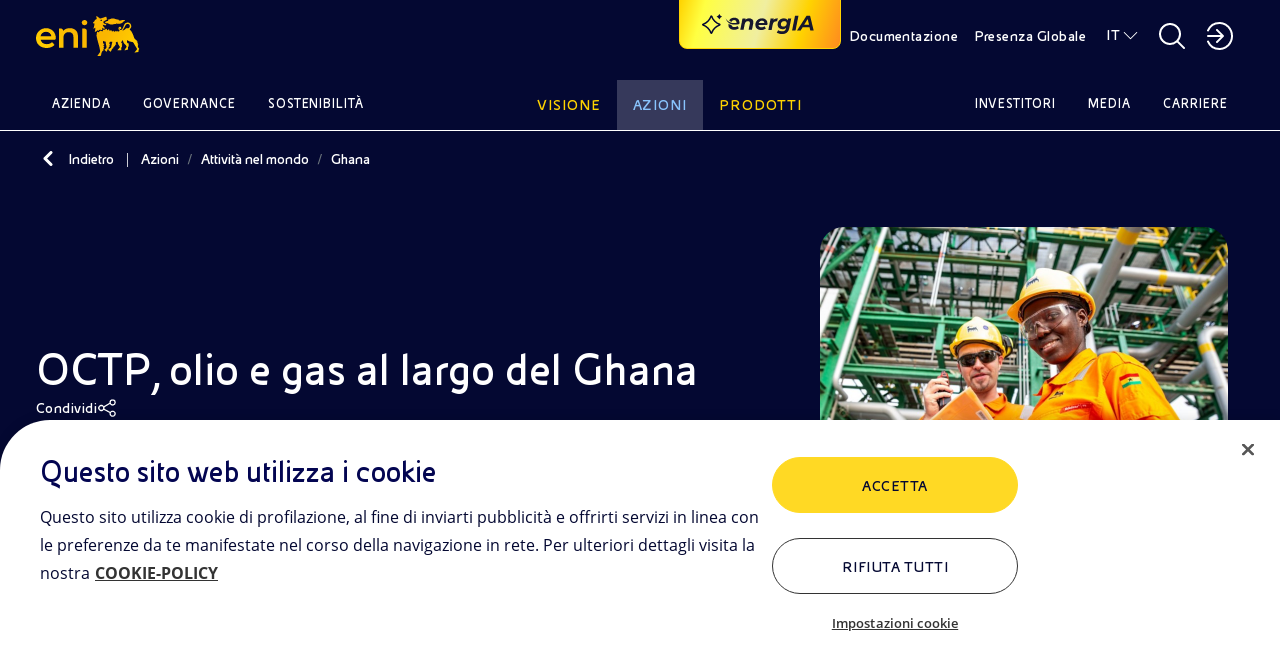

--- FILE ---
content_type: text/html;charset=utf-8
request_url: https://www.eni.com/it-IT/azioni/attivita-mondo/ghana/octp.html
body_size: 32321
content:

<!DOCTYPE HTML>
<html lang="it">
  <head>
    <meta charset="UTF-8"/>

    
    

<script defer type="text/javascript" src="https://rum.hlx.page/.rum/@adobe/helix-rum-js@%5E2/dist/rum-standalone.js" data-routing="program=111718,environment=1181479,tier=publish"></script>
<link href="/content/dam/enicom/images/favicons/android-icon-192x192.png" sizes="192x192" type="image/png" rel="icon"/>


<link href="/content/dam/enicom/images/favicons/favicon-16x16.png" sizes="16x16" type="image/png" rel="icon"/>


<link href="/content/dam/enicom/images/favicons/favicon-32x32.png" sizes="32x32" type="image/png" rel="icon"/>


<link href="/content/dam/enicom/images/favicons/favicon-96x96.png" sizes="96x96" type="image/png" rel="icon"/>


<link href="/content/dam/enicom/images/favicons/apple-touch-icon-57x57.png" sizes="57x57" rel="apple-touch-icon"/>


<link href="/content/dam/enicom/images/favicons/apple-touch-icon-60x60.png" sizes="60x60" rel="apple-touch-icon"/>


<link href="/content/dam/enicom/images/favicons/apple-touch-icon-114x114.png" sizes="114x114" rel="apple-touch-icon"/>


<link href="/content/dam/enicom/images/favicons/apple-touch-icon-120x120.png" sizes="120x120" rel="apple-touch-icon"/>


<link href="/content/dam/enicom/images/favicons/apple-touch-icon-180x180.png" sizes="180x180" rel="apple-touch-icon"/>


<link href="/content/dam/enicom/images/favicons/apple-touch-icon-72x72.png" sizes="72x72" rel="apple-touch-icon"/>


<link href="/content/dam/enicom/images/favicons/apple-touch-icon-76x76.png" sizes="76x76" rel="apple-touch-icon"/>


<link href="/content/dam/enicom/images/favicons/apple-touch-icon-144x144.png" sizes="144x144" rel="apple-touch-icon"/>


<link href="/content/dam/enicom/images/favicons/apple-touch-icon-152x152.png" sizes="152x152" rel="apple-touch-icon"/>


<link href="/content/dam/enicom/images/favicons/apple-touch-icon-167x167.png" sizes="167x167" rel="apple-touch-icon"/>


<link href="/content/dam/enicom/images/favicons/apple-touch-icon.png" sizes="180x180" rel="apple-touch-icon"/>


<link href="/content/dam/enicom/images/favicons/apple-touch-icon-precomposed.png" rel="apple-touch-icon-precomposed"/>


<link color="#333333" href="/content/dam/enicom/images/favicons/safari-pinned-tab.svg" rel="mask-icon"/>


<meta content="/content/dam/enicom/images/favicons/ms-icon-144x144.png" name="msapplication-TileImage"/>


    
    <title>Il progetto OCTP in Ghana | Eni</title>

    
    

    <meta name="keywords" content="Transizione energetica,Fonti tradizionali"/>
    <meta name="description" content="Offshore Cape Three Points (OCTP) è un progetto integrato per lo sviluppo di giacimenti in cui il gas prodotto è interamente destinato al mercato domestico locale"/>

    <meta name="template" content="1-progetti-tecnologie"/>
    <meta name="viewport" content="width=device-width, initial-scale=1"/>
    
    
    




	

                
<script type="text/javascript">
  window.digitalData = window.digitalData || [];
  window.digitalData.push({
    "page": {
          "pageID" : "/content/enicom/it/it/azioni/attivita-mondo/ghana/ghana-octp",
          "pageUrl": "https://www.eni.com/it-IT/azioni/attivita-mondo/ghana/octp.html",
		      "pageCategory" : "Azioni",
		      "pageTitle" : "OCTP, olio e gas al largo del Ghana",
		      "pageLanguage" : "it",	  
          "creationDate" : "03-11-2023 - 15:06",
          "publishDate" : "16-07-2025 - 11:57",
          "pageTagImplicit": "Transizione energetica,Fonti tradizionali"
    },
    "site":{
        "siteID":"enicom",
        "env":"prod"
    }
  });

  function handleServerResponse(requestResult) {
      const internalVisitValue = requestResult;

      localStorage.setItem('vpnStatus', internalVisitValue);

      digitalData.push({
        "event": "pageView",
        "user": {
          "internalVisit": internalVisitValue
        }
      });
      console.log('Esito richiesta: ' + requestResult);
    }

    function loadImage(url, timeout) {
      return new Promise((resolve, reject) => {
        const img = new Image();
        const timer = setTimeout(() => {
          img.onload = img.onerror = null;
          reject(new Error('Timeout'));
        }, timeout);

        img.onload = () => {
          clearTimeout(timer);
          resolve(img);
        };

        img.onerror = () => {
          clearTimeout(timer);
          reject(new Error('Load failed'));
        };

        img.src = url;
      });
    }

    async function executeImageRequest(logOnly = false) {
      // Controlla se la variabile esiste e ha valore true in localStorage
      const vpnStatus = localStorage.getItem('vpnStatus');
      if (vpnStatus === 'true') {
        console.log('VPN status is active.');
        return;
      }

      const imageUrl = 'https://enicomintranet.eni.com/asset/eni-intranet-jpg.jpg';
      const timeoutDuration = 2000;

      try {
        await loadImage(imageUrl, timeoutDuration);
        if (logOnly) {
          console.log('Image loaded successfully.');
        } else {
          handleServerResponse(true);
        }
      } catch (error) {
        if (logOnly) {
          console.log('Image failed to load.');
        } else {
          handleServerResponse(false);
        }
      }
    }

    executeImageRequest();
    /*
    setTimeout(() => {
      executeImageRequest(true);
    }, 2000);
    */
</script>
<!-- Google Tag Manager -->
<script>(function(w,d,s,l,i){w[l]=w[l]||[];w[l].push({'gtm.start':
  new Date().getTime(),event:'gtm.js'});var f=d.getElementsByTagName(s)[0],
  j=d.createElement(s),dl=l!='dataLayer'?'&l='+l:'';j.async=true;j.src=
  'https://www.googletagmanager.com/gtm.js?id='+i+dl;f.parentNode.insertBefore(j,f);
  })(window,document,'script','digitalData','GTM-53J7BV72');</script>
  <!-- End Google Tag Manager -->

    
    
    
  

  <link rel="canonical" href="https://www.eni.com/it-IT/azioni/attivita-mondo/ghana/octp.html"/>
  
      <link rel="alternate" hreflang="en" href="https://www.eni.com/en-IT/actions/global-activities/ghana/octp.html"/>
  
      <link rel="alternate" hreflang="it" href="https://www.eni.com/it-IT/azioni/attivita-mondo/ghana/octp.html"/>
  
  
  

    
    


    <meta name="og:title" property="og:title" content="OCTP, olio e gas al largo del Ghana"/>










	
		
		<meta name="og:image" property="og:image" content="https://s7g10.scene7.com/is/image/eni/hero-olio-gas-ghana:horizontal-16-9?&amp;wid=1200&amp;hei=630&amp;fit=crop,1"/>
	
      


<meta name="twitter:card" content="summary_large_image"/>

    



<link rel="stylesheet" href="https://cdnjs.cloudflare.com/ajax/libs/bootstrap/5.0.1/css/bootstrap-grid.min.css" integrity="sha512-Aa+z1qgIG+Hv4H2W3EMl3btnnwTQRA47ZiSecYSkWavHUkBF2aPOIIvlvjLCsjapW1IfsGrEO3FU693ReouVTA==" crossorigin="anonymous" referrerpolicy="no-referrer"/>

<link rel="stylesheet" href="https://cdn.jsdelivr.net/npm/bootstrap-icons@1.10.5/font/bootstrap-icons.css"/>

<link href="https://cdn.jsdelivr.net/npm/bootstrap@5.0.2/dist/css/bootstrap.min.css" rel="stylesheet" integrity="sha384-EVSTQN3/azprG1Anm3QDgpJLIm9Nao0Yz1ztcQTwFspd3yD65VohhpuuCOmLASjC" crossorigin="anonymous"/>

<link rel="stylesheet" href="https://cdnjs.cloudflare.com/ajax/libs/slick-carousel/1.8.1/slick.css" integrity="sha512-wR4oNhLBHf7smjy0K4oqzdWumd+r5/+6QO/vDda76MW5iug4PT7v86FoEkySIJft3XA0Ae6axhIvHrqwm793Nw==" crossorigin="anonymous" referrerpolicy="no-referrer"/>


<link href="https://cdn.jsdelivr.net/npm/@splidejs/splide@4.1.4/dist/css/splide.min.css" rel="stylesheet"/>

<link rel="stylesheet" href="https://cdnjs.cloudflare.com/ajax/libs/bootstrap-datepicker/1.10.0/css/bootstrap-datepicker.min.css" crossorigin="anonymous" referrerpolicy="no-referrer"/>


<link href="https://api.mapbox.com/mapbox-gl-js/v3.1.2/mapbox-gl.css" rel="stylesheet"/>
    
    
    
    

    

    
    

    
    <link rel="stylesheet" href="/etc.clientlibs/enicom/clientlibs/clientlib-dependencies.lc-d41d8cd98f00b204e9800998ecf8427e-lc.min.css" type="text/css">
<link rel="stylesheet" href="/etc.clientlibs/enicom/clientlibs/clientlib-site.lc-ba0bcfc9b64084f9500369087ecd9a34-lc.min.css" type="text/css">
<link rel="stylesheet" href="/etc.clientlibs/core/wcm/components/tabs/v1/tabs/clientlibs/site.lc-d54c23ba76bd8648119795790ae83779-lc.min.css" type="text/css">


    
    

    
    

    

</head>
  <body class="page basicpage" id="page-799393cf67" data-cmp-link-accessibility-enabled data-cmp-link-accessibility-text="si apre in una nuova scheda">
    
    

    
      <!-- Google Tag Manager (noscript) -->
<noscript><iframe src="https://www.googletagmanager.com/ns.html?id=GTM-53J7BV72" height="0" width="0" style="display:none;visibility:hidden"></iframe></noscript>
<!-- End Google Tag Manager (noscript) -->
      




<div class="skipToMainContent">
    <a href="#skipToMainContent" class="eni-textlink-large" tabindex="0" aria-label="Vai al contenuto principale">Vai al contenuto principale</a>
</div>

      <div eni-component="1-progetti-tecnologie" eni-version="1.0" eni-template="" id="" class="">
        



    




<div eni-component="newMenu" eni-version="2.0" eni-template="complete" dd-json="{  \&#34;event\&#34;: \&#34;\&#34;,\&#34;eventDetail\&#34;:{ \&#34;name\&#34;:\&#34;\&#34;, \&#34;type\&#34;:\&#34;\&#34; }, \&#34;component\&#34;:{ \&#34;type\&#34;:\&#34;header\&#34;, \&#34;title\&#34;:\&#34;\&#34;, \&#34;link\&#34;:\&#34;\&#34;, \&#34;linkText\&#34;:\&#34;\&#34;, \&#34;position\&#34;:\&#34; \&#34; }, \&#34;search\&#34;:{ \&#34;terms\&#34;:\&#34;\&#34; } }">
     <div class="wrapper-component">
          



    



<div eni-component="newMenu" eni-version="2.0" eni-template="header">
     <div class="containerHeader">
          <a role="button" href="/it-IT/home.html" aria-label="Logo Eni – Home Page" tabindex="0" class="logo">
               <img src="/content/dam/enicom/images/loghi/logoEni.svg" alt="Logo Eni – Home Page"/>
          </a>
          
              <button type="button" eni-component="button-AI" eni-version="1.0" eni-template="entryPoint" tabindex="0" data-bs-toggle="modal" data-bs-target="#modalGenAI" aria-pressed="false" aria-label="Naviga con EnergIA">
                    <img src="/etc.clientlibs/enicom/clientlibs/clientlib-site/resources/assets/Sparkle_medium_AI.svg" alt="Naviga con EnergIA"/>
                    <img src="https://www.eni.com/content/dam/enicom/images/loghi/logo-energIA.svg" alt="Logo EnergIA" class="onlyDesktop"/>
              </button>
           
          <div class="headerDesktop">
               <div class="headerNavbar">
                    
                         <a role="button" href="/it-IT/documentazione.html" target="_self" tabindex="0" class="btnHeader text-link-small documentazione" aria-label="Documentazione">
                              Documentazione
                         </a>
                    
                    <a role="button" href="javascript:void(0)" tabindex="0" class="btnHeader text-link-small presenzaGlobale" data-url-pg="/it-IT/azioni/attivita-mondo.region-menu.html" aria-label="Presenza Globale">
                         Presenza Globale
                    </a>
                    
                    
                         
                         <a role="button" href="javascript:void(0)" tabindex="0" class="text-link-small lingua" aria-label="IT">IT</a>
                    
                         
                         
                         <div eni-component="newMenu" eni-version="1.0" eni-template="boxLan" dd-json="{  \&#34;event\&#34;: \&#34;\&#34;,\&#34;eventDetail\&#34;:{ \&#34;name\&#34;:\&#34;\&#34;, \&#34;type\&#34;:\&#34;\&#34; }, \&#34;component\&#34;:{ \&#34;type\&#34;:\&#34;selettore-lingua\&#34;, \&#34;title\&#34;:\&#34;Selettore Lingua\&#34;, \&#34;link\&#34;:\&#34;\&#34;, \&#34;linkText\&#34;:\&#34;\&#34;, \&#34;position\&#34;:\&#34; \&#34; }, \&#34;search\&#34;:{ \&#34;terms\&#34;:\&#34;\&#34; } }">
                              <div class="containerLan">
                                   
                                        <a role="button" href="/en-IT/actions/global-activities/ghana/octp.html" class="body-small" tabindex="0" aria-label="EN - English">
                                             EN - English
                                        </a>
                                   
                                        <a role="button" href="/it-IT/azioni/attivita-mondo/ghana/octp.html" class="body-small" tabindex="0" aria-label="IT - Italiano">
                                             IT - Italiano
                                        </a>
                                   
                              </div>
                         </div>
                    

                    <a role="button" href="javascript:void(0)" tabindex="0" class="searchBtnDesktop" aria-label="Pulsante per aprire la ricerca"></a>
                    <div class="boxSearchContainer">
                         <div class="boxSearchDesktop">
                         <div class="wrapper-component">
                              <div class="containerInput">
                                   <form class="inputSearch">
                                        <input type="text" class="headerSearch" id="headerSearch" placeholder="Inserisci una o più parole chiave " data-search-page="/it-IT/ricerca.html"/>
                                        <button type="submit" class="buttonSearch" tabindex="0" aria-label="CERCA">
                                             CERCA
                                        </button>
                                        <button type="button" class="closeSearchDesktop" tabindex="0" aria-label="Pulsante per chiudere la ricerca"></button>
                                   </form>
                                   <div class="emptyError">
                                        <div class="circle"></div>
                                        <span>Per favore compila questo campo</span>
                                   </div>
                              </div>
                              
                                   <p class="subTitle">
                                Oppure
                                <button tabindex="0" class="text-style-1" data-bs-toggle="modal" data-bs-target="#modalGenAI">scopri EnergIA</button>, la nostra nuova soluzione di intelligenza artificiale.
                            </p>
                              
                         </div>
                         </div>
                    </div>

                    <a role="button" href="javascript:void(0)" aria-label="Accedi alle aree riservate" tabindex="0" class="portale"></a>
                    <div eni-component="newMenu" eni-version="1.0" eni-template="boxPortale">
                         <div class="containerPortal">
                              
                                   <a role="button" href="https://up.eni.it" class="monospace-regular" tabindex="0" aria-label="Area riservata">Area riservata</a>
                              
                                   <a role="button" href="https://myeni.eni.com/it_IT" class="monospace-regular" tabindex="0" aria-label="Intranet aziendale MyEni">Intranet aziendale MyEni</a>
                              
                         </div>
                    </div>
               </div>
          </div>
          <div class="headerMobile">
               <button class="searchBtnMobile" tabindex="0" aria-label="Ricerca Eni.com"></button>
               <button class="hamburgerMenu" tabindex="0" aria-label="Pulsante per aprire il menu"></button>
               <div class="boxSearch">
                    <div class="containerInputMobile">
                         <button type="button" tabindex="0" class="closeSearchMobile" aria-label="Pulsante per chiudere la ricerca"></button>
                         <form class="inputSearchMobile body-regular">
                              <label for="searchMobile" class="hideLabel">Inserisci una o più parole chiave </label>
                              <span class="searchicon"></span>
                              <input type="text" class="searchMobile" id="searchMobile" placeholder="Inserisci una o più parole chiave " data-search-page="/it-IT/ricerca.html"/>
                         </form>
                         <div class="emptyErrorMobile">
                              <div class="circle"></div>
                              <span>Per favore compila questo campo</span>
                         </div>
                    </div>
                    
                         <p class="subTitle">
                                Oppure
                                <button tabindex="0" class="text-style-1" data-bs-toggle="modal" data-bs-target="#modalGenAI">scopri EnergIA</button>, la nostra nuova soluzione di intelligenza artificiale.
                            </p>
                    
               </div>
          </div>
     </div>
</div>
          


<div eni-component="newMenu" eni-version="1.0" eni-template="navbar">
  <div class="navbarMenu">
    
      <div class="primo">
        
          <a role="button" href="javascript:void(0)" class="btnNavbar monospace-small" tabindex="0" data-page="Azienda" data-menu-target="00" aria-label="Azienda">Azienda</a>
          
            <div eni-component="newMenu" eni-version="2.0" eni-template="menu" id="00" dd-json="{  \&#34;event\&#34;: \&#34;\&#34;,\&#34;eventDetail\&#34;:{ \&#34;name\&#34;:\&#34;\&#34;, \&#34;type\&#34;:\&#34;\&#34; }, \&#34;component\&#34;:{ \&#34;type\&#34;:\&#34;menu-istituzionale\&#34;, \&#34;title\&#34;:\&#34;Azienda\&#34;, \&#34;link\&#34;:\&#34;\&#34;, \&#34;linkText\&#34;:\&#34;\&#34;, \&#34;position\&#34;:\&#34; \&#34; }, \&#34;search\&#34;:{ \&#34;terms\&#34;:\&#34;\&#34; } }">
              <div class="wrapper-component">
                <div class="primoLivello openLevel">
                  <a role="button" href="/it-IT/azienda.html" target="_self" class="eni-h6 titolo hasPage" tabindex="0" aria-label="Azienda - Vai a">Azienda <span>Vai a</span></a>
                  
                  <div class="sottovoci">
                    
                      
                        <a role="button" class="eni-textlink-large" tabindex="0" href="/it-IT/azienda/la-nostra-storia.html" target="_self" aria-label="La nostra storia  ">La nostra storia   </a>
                      
                      
                      
                    
                      
                        <a role="button" class="eni-textlink-large" tabindex="0" href="/it-IT/azienda/identita-marchio.html" target="_self" aria-label="Identità del marchio">Identità del marchio </a>
                      
                      
                      
                    
                      
                      
                      
                        <a role="button" href="javascript:void(0)" class="eni-textlink-large hasLevel" tabindex="0" data-sottolivello-target="sl2" aria-label="Diversity &amp; Inclusion">Diversity &amp; Inclusion</a>
                        <div class="secondoLivello" id="sl2">
                          <a role="button" href="/it-IT/azienda/diversity-inclusion.html" target="_self" class="eni-h6 titolo hasPage" tabindex="0" aria-label="Diversity &amp; Inclusion - Vai a">Diversity &amp; Inclusion <span>Vai a</span></a>
                          
                          <div class="sottovoci">
                            
                              
                                <a role="button" class="eni-textlink-large" tabindex="0" href="/it-IT/azienda/diversity-inclusion/policy.html" target="_self" aria-label="Policy">Policy</a>
                              
                              
                              
                            
                              
                                <a role="button" class="eni-textlink-large" tabindex="0" href="/it-IT/azienda/diversity-inclusion/testimonianze.html" target="_self" aria-label="Testimonianze ">Testimonianze </a>
                              
                              
                              
                            
                              
                                <a role="button" class="eni-textlink-large" tabindex="0" href="/it-IT/azienda/diversity-inclusion/iniziative-collaborazioni.html" target="_self" aria-label="Iniziative e collaborazioni">Iniziative e collaborazioni</a>
                              
                              
                              
                            
                          </div>
                        </div>
                      
                    
                      
                        <a role="button" class="eni-textlink-large" tabindex="0" href="/it-IT/azienda/modello-business.html" target="_self" aria-label="Modello di Business">Modello di Business </a>
                      
                      
                      
                    
                      
                        <a role="button" class="eni-textlink-large" tabindex="0" href="/it-IT/azienda/struttura-organizzativa.html" target="_self" aria-label="Struttura Organizzativa">Struttura Organizzativa </a>
                      
                      
                      
                    
                      
                        <a role="button" class="eni-textlink-large" tabindex="0" href="/it-IT/azienda/management.html" target="_self" aria-label="Management">Management </a>
                      
                      
                      
                    
                      
                        <a role="button" class="eni-textlink-large" tabindex="0" href="/it-IT/azienda/societa-controllate-partecipate.html" target="_self" aria-label="Principali Società di Eni">Principali Società di Eni </a>
                      
                      
                      
                    
                  </div>
                </div>
                
                
                  
                
                
                
                <div class="containerLanci show immagini">
                  
    <div eni-component="lanciMenu" eni-version="1.0" eni-template="immagine">
        <a href="/it-IT/energia-unica.html" target="_self" class="cardLancioImg">
            
            <img src="https://s7g10.scene7.com/is/image/eni/energia-unica-new-1:horizontal-4-3?&wid=408&hei=320&fit=crop,1" alt="Logo Eni, Plenitude e Enilive"/>
            <div class="text">
                
                    <div class="tag overline">
                        ENERGIA UNICA
                    </div>
                
                
                <div class="eni-h6">Da energie diverse, un’energia unica</div>
            </div>
        </a>
    </div>

                  
                  
                
                  
    <div eni-component="lanciMenu" eni-version="1.0" eni-template="immagine">
        <a href="/it-IT/azienda.html" target="_self" class="cardLancioImg">
            
            <img src="https://s7g10.scene7.com/is/image/eni/hero-azienda:horizontal-4-3?&wid=408&hei=320&fit=crop,1" alt="Palazzo aziendale Eni"/>
            <div class="text">
                
                    <div class="tag overline">
                        Landing Azienda
                    </div>
                
                
                <div class="eni-h6">Siamo una società integrata dell’energia impegnata nella transizione energetica con azioni concrete a favore della neutralità carbonica entro il 2050</div>
            </div>
        </a>
    </div>

                  
                  
                </div>
              </div>
              <a role="button" href="javascript:void(0)" tabindex="0" class="closeMenu"></a>
            </div>
          
        
          <a role="button" href="javascript:void(0)" class="btnNavbar monospace-small" tabindex="0" data-page="Governance" data-menu-target="01" aria-label="Governance">Governance</a>
          
            <div eni-component="newMenu" eni-version="2.0" eni-template="menu" id="01" dd-json="{  \&#34;event\&#34;: \&#34;\&#34;,\&#34;eventDetail\&#34;:{ \&#34;name\&#34;:\&#34;\&#34;, \&#34;type\&#34;:\&#34;\&#34; }, \&#34;component\&#34;:{ \&#34;type\&#34;:\&#34;menu-istituzionale\&#34;, \&#34;title\&#34;:\&#34;Governance\&#34;, \&#34;link\&#34;:\&#34;\&#34;, \&#34;linkText\&#34;:\&#34;\&#34;, \&#34;position\&#34;:\&#34; \&#34; }, \&#34;search\&#34;:{ \&#34;terms\&#34;:\&#34;\&#34; } }">
              <div class="wrapper-component">
                <div class="primoLivello openLevel">
                  <a role="button" href="/it-IT/governance.html" target="_self" class="eni-h6 titolo hasPage" tabindex="0" aria-label="Governance - Vai a">Governance <span>Vai a</span></a>
                  
                  <div class="sottovoci">
                    
                      
                        <a role="button" class="eni-textlink-large" tabindex="0" href="/it-IT/governance/il-modello-di-eni.html" target="_self" aria-label="Modello di Eni ">Modello di Eni  </a>
                      
                      
                      
                    
                      
                      
                      
                        <a role="button" href="javascript:void(0)" class="eni-textlink-large hasLevel" tabindex="0" data-sottolivello-target="sl1" aria-label="Consiglio di Amministrazione">Consiglio di Amministrazione</a>
                        <div class="secondoLivello" id="sl1">
                          <a role="button" href="/it-IT/governance/organi-societari/consiglio-amministrazione.html" target="_self" class="eni-h6 titolo hasPage" tabindex="0" aria-label="Consiglio di Amministrazione - Vai a">Consiglio di Amministrazione <span>Vai a</span></a>
                          
                          <div class="sottovoci">
                            
                              
                                <a role="button" class="eni-textlink-large" tabindex="0" href="/it-IT/governance/organi-societari/comitati.html" target="_self" aria-label="Comitati Consiliari">Comitati Consiliari</a>
                              
                              
                              
                            
                          </div>
                        </div>
                      
                    
                      
                        <a role="button" class="eni-textlink-large" tabindex="0" href="/it-IT/governance/organi-societari/collegio-sindacale.html" target="_self" aria-label="Collegio Sindacale">Collegio Sindacale </a>
                      
                      
                      
                    
                      
                      
                      
                        <a role="button" href="javascript:void(0)" class="eni-textlink-large hasLevel" tabindex="0" data-sottolivello-target="sl3" aria-label="Regole di Governance ">Regole di Governance </a>
                        <div class="secondoLivello" id="sl3">
                          <a role="button" href="/it-IT/governance/regole.html" target="_self" class="eni-h6 titolo hasPage" tabindex="0" aria-label="Regole di Governance  - Vai a">Regole di Governance  <span>Vai a</span></a>
                          
                          <div class="sottovoci">
                            
                              
                                <a role="button" class="eni-textlink-large" tabindex="0" href="/it-IT/governance/regole/lo-statuto.html" target="_self" aria-label="Statuto">Statuto</a>
                              
                              
                              
                            
                              
                                <a role="button" class="eni-textlink-large" tabindex="0" href="/it-IT/governance/regole/codice-corporate-governance.html" target="_self" aria-label="Codice Corporate Governance">Codice Corporate Governance</a>
                              
                              
                              
                            
                              
                                <a role="button" class="eni-textlink-large" tabindex="0" href="/it-IT/governance/regole/il-codice-etico.html" target="_self" aria-label="Codice Etico">Codice Etico</a>
                              
                              
                              
                            
                              
                                <a role="button" class="eni-textlink-large" tabindex="0" href="/it-IT/governance/regole/modello-231.html" target="_self" aria-label="Modello 231">Modello 231</a>
                              
                              
                              
                            
                          </div>
                        </div>
                      
                    
                      
                        <a role="button" class="eni-textlink-large" tabindex="0" href="/it-IT/governance/relazione-governo-societario.html" target="_self" aria-label="Relazione sul Governo Societario">Relazione sul Governo Societario </a>
                      
                      
                      
                    
                      
                      
                      
                        <a role="button" href="javascript:void(0)" class="eni-textlink-large hasLevel" tabindex="0" data-sottolivello-target="sl5" aria-label="Assemblea degli azionisti">Assemblea degli azionisti</a>
                        <div class="secondoLivello" id="sl5">
                          <a role="button" href="/it-IT/governance/assemblea-azionisti-2025.html" target="_self" class="eni-h6 titolo hasPage" tabindex="0" aria-label="Assemblea degli azionisti - Vai a">Assemblea degli azionisti <span>Vai a</span></a>
                          
                          <div class="sottovoci">
                            
                              
                                <a role="button" class="eni-textlink-large" tabindex="0" href="/it-IT/governance/archivio-assemblee-azionisti.html" target="_self" aria-label="Archivio delle Assemblee degli Azionisti">Archivio delle Assemblee degli Azionisti</a>
                              
                              
                              
                            
                          </div>
                        </div>
                      
                    
                      
                        <a role="button" class="eni-textlink-large" tabindex="0" href="/it-IT/governance/azionariato.html" target="_self" aria-label="Azionariato">Azionariato </a>
                      
                      
                      
                    
                      
                      
                      
                        <a role="button" href="javascript:void(0)" class="eni-textlink-large hasLevel" tabindex="0" data-sottolivello-target="sl7" aria-label="Controlli e rischi">Controlli e rischi</a>
                        <div class="secondoLivello" id="sl7">
                          <a role="button" href="/it-IT/governance/controlli-rischi.html" target="_self" class="eni-h6 titolo hasPage" tabindex="0" aria-label="Controlli e rischi - Vai a">Controlli e rischi <span>Vai a</span></a>
                          
                          <div class="sottovoci">
                            
                              
                                <a role="button" class="eni-textlink-large" tabindex="0" href="/it-IT/governance/controlli-rischi/livelli-controllo.html" target="_self" aria-label="Sistema di Controllo Interno e Gestione dei Rischi">Sistema di Controllo Interno e Gestione dei Rischi</a>
                              
                              
                              
                            
                              
                                <a role="button" class="eni-textlink-large" tabindex="0" href="/it-IT/governance/controlli-rischi/sistema-normativo.html" target="_self" aria-label="Sistema Normativo">Sistema Normativo</a>
                              
                              
                              
                            
                              
                                <a role="button" class="eni-textlink-large" tabindex="0" href="/it-IT/governance/controlli-rischi/anti-corruzione.html" target="_self" aria-label="Anti-Corruzione">Anti-Corruzione</a>
                              
                              
                              
                            
                              
                                <a role="button" class="eni-textlink-large" tabindex="0" href="/it-IT/governance/controlli-rischi/antitrust.html" target="_self" aria-label="Antitrust">Antitrust</a>
                              
                              
                              
                            
                              
                                <a role="button" class="eni-textlink-large" tabindex="0" href="/it-IT/governance/controlli-rischi/compilance-program-consumer-protection-green-claims.html" target="_self" aria-label="Consumer Protection &amp; Green Claims">Consumer Protection &amp; Green Claims</a>
                              
                              
                              
                            
                              
                                <a role="button" class="eni-textlink-large" tabindex="0" href="/it-IT/governance/controlli-rischi/dirigente-preposto.html" target="_self" aria-label="Dirigente preposto">Dirigente preposto</a>
                              
                              
                              
                            
                              
                                <a role="button" class="eni-textlink-large" tabindex="0" href="/it-IT/governance/controlli-rischi/organismo-vigilanza.html" target="_self" aria-label="Organismo di Vigilanza">Organismo di Vigilanza</a>
                              
                              
                              
                            
                              
                                <a role="button" class="eni-textlink-large" tabindex="0" href="/it-IT/governance/controlli-rischi/internal-audit.html" target="_self" aria-label="Internal Audit">Internal Audit</a>
                              
                              
                              
                            
                              
                                <a role="button" class="eni-textlink-large" tabindex="0" href="/it-IT/governance/controlli-rischi/societa-revisione-legale.html" target="_self" aria-label="Società di revisione legale">Società di revisione legale</a>
                              
                              
                              
                            
                          </div>
                        </div>
                      
                    
                      
                        <a role="button" class="eni-textlink-large" tabindex="0" href="/it-IT/governance/remunerazione.html" target="_self" aria-label="Remunerazione ">Remunerazione  </a>
                      
                      
                      
                    
                      
                        <a role="button" class="eni-textlink-large" tabindex="0" href="/it-IT/governance/gestione-segnalazioni.html" target="_self" aria-label="Gestione delle segnalazioni">Gestione delle segnalazioni </a>
                      
                      
                      
                    
                      
                        <a role="button" class="eni-textlink-large" tabindex="0" href="/it-IT/governance/operazioni-parti-correlate.html" target="_self" aria-label="Operazioni con parti correlate">Operazioni con parti correlate </a>
                      
                      
                      
                    
                      
                      
                      
                        <a role="button" href="javascript:void(0)" class="eni-textlink-large hasLevel" tabindex="0" data-sottolivello-target="sl11" aria-label="Market Abuse ">Market Abuse </a>
                        <div class="secondoLivello" id="sl11">
                          <a role="button" href="/it-IT/governance/regolamentazione-market-abuse.html" target="_self" class="eni-h6 titolo hasPage" tabindex="0" aria-label="Market Abuse  - Vai a">Market Abuse  <span>Vai a</span></a>
                          
                          <div class="sottovoci">
                            
                              
                                <a role="button" class="eni-textlink-large" tabindex="0" href="/it-IT/governance/regolamentazione-market-abuse/managers-transactions.html" target="_self" aria-label="Managers’ transactions">Managers’ transactions</a>
                              
                              
                              
                            
                              
                                <a role="button" class="eni-textlink-large" tabindex="0" href="/it-IT/governance/regolamentazione-market-abuse/internal-dealing-archivio.html" target="_self" aria-label="Archivio (dal 2006 al 2014)">Archivio (dal 2006 al 2014)</a>
                              
                              
                              
                            
                              
                                <a role="button" class="eni-textlink-large" tabindex="0" href="/it-IT/governance/regolamentazione-market-abuse/persone-funzioni-amministrazione.html" target="_self" aria-label="Managers Rilevanti di Eni SpA ">Managers Rilevanti di Eni SpA </a>
                              
                              
                              
                            
                          </div>
                        </div>
                      
                    
                  </div>
                </div>
                
                
                  
                
                
                
                <div class="containerLanci show immagini">
                  
    <div eni-component="lanciMenu" eni-version="1.0" eni-template="immagine">
        <a href="https://www.g-row.io/" target="_blank" class="cardLancioImg">
            
            <img src="https://s7g10.scene7.com/is/image/eni/hero-grow-25:horizontal-4-3?&wid=408&hei=320&fit=crop,1" alt="Veduta urbana con autostrade sopraelevate che si intrecciano tra grattacieli moderni, simbolo di mobilità e sviluppo urbano sostenibile."/>
            <div class="text">
                
                    <div class="tag overline">
                        Risk &amp; Control Governance
                    </div>
                
                
                <div class="eni-h6">Nasce G∙row l’alleanza tra imprese e istituzioni che promuove l’evoluzione e il rafforzamento di controllo e gestione dei rischi aziendali.</div>
            </div>
        </a>
    </div>

                  
                  
                
                  
    <div eni-component="lanciMenu" eni-version="1.0" eni-template="immagine">
        <a href="/it-IT/governance.html" target="_self" class="cardLancioImg">
            
            <img src="https://s7g10.scene7.com/is/image/eni/hero-relazione-gov-soc:horizontal-4-3?&wid=408&hei=320&fit=crop,1" alt=" "/>
            <div class="text">
                
                    <div class="tag overline">
                        Landing governance
                    </div>
                
                
                <div class="eni-h6">La Corporate Governance di Eni è il sistema di amministrazione e controllo della società, per creare valore sostenibile per azionisti e stakeholder</div>
            </div>
        </a>
    </div>

                  
                  
                </div>
              </div>
              <a role="button" href="javascript:void(0)" tabindex="0" class="closeMenu"></a>
            </div>
          
        
          <a role="button" href="javascript:void(0)" class="btnNavbar monospace-small" tabindex="0" data-page="Sostenibilità" data-menu-target="02" aria-label="Sostenibilità">Sostenibilità</a>
          
            <div eni-component="newMenu" eni-version="2.0" eni-template="menu" id="02" dd-json="{  \&#34;event\&#34;: \&#34;\&#34;,\&#34;eventDetail\&#34;:{ \&#34;name\&#34;:\&#34;\&#34;, \&#34;type\&#34;:\&#34;\&#34; }, \&#34;component\&#34;:{ \&#34;type\&#34;:\&#34;menu-istituzionale\&#34;, \&#34;title\&#34;:\&#34;Sostenibilità\&#34;, \&#34;link\&#34;:\&#34;\&#34;, \&#34;linkText\&#34;:\&#34;\&#34;, \&#34;position\&#34;:\&#34; \&#34; }, \&#34;search\&#34;:{ \&#34;terms\&#34;:\&#34;\&#34; } }">
              <div class="wrapper-component">
                <div class="primoLivello openLevel">
                  <a role="button" href="/it-IT/sostenibilita.html" target="_self" class="eni-h6 titolo hasPage" tabindex="0" aria-label="Sostenibilità - Vai a">Sostenibilità <span>Vai a</span></a>
                  
                  <div class="sottovoci">
                    
                      
                      
                      
                        <a role="button" href="javascript:void(0)" class="eni-textlink-large hasLevel" tabindex="0" data-sottolivello-target="sl0" aria-label="Impegno per la sostenibilità">Impegno per la sostenibilità</a>
                        <div class="secondoLivello" id="sl0">
                          <a role="button" href="/it-IT/sostenibilita/nostro-impegno.html" target="_self" class="eni-h6 titolo hasPage" tabindex="0" aria-label="Impegno per la sostenibilità - Vai a">Impegno per la sostenibilità <span>Vai a</span></a>
                          
                          <div class="sottovoci">
                            
                              
                                <a role="button" class="eni-textlink-large" tabindex="0" href="/it-IT/sostenibilita/nostro-impegno/gestione.html" target="_self" aria-label="Gestione della sostenibilità">Gestione della sostenibilità</a>
                              
                              
                              
                            
                          </div>
                        </div>
                      
                    
                      
                      
                      
                        <a role="button" href="javascript:void(0)" class="eni-textlink-large hasLevel" tabindex="0" data-sottolivello-target="sl1" aria-label="Clima e decarbonizzazione">Clima e decarbonizzazione</a>
                        <div class="secondoLivello" id="sl1">
                          <a role="button" href="/it-IT/sostenibilita/decarbonizzazione.html" target="_self" class="eni-h6 titolo hasPage" tabindex="0" aria-label="Clima e decarbonizzazione - Vai a">Clima e decarbonizzazione <span>Vai a</span></a>
                          
                          <div class="sottovoci">
                            
                              
                                <a role="button" class="eni-textlink-large" tabindex="0" href="/it-IT/sostenibilita/decarbonizzazione/emissioni-ghg.html" target="_self" aria-label="Indicatori di emissioni GHG  ">Indicatori di emissioni GHG  </a>
                              
                              
                              
                            
                              
                                <a role="button" class="eni-textlink-large" tabindex="0" href="/it-IT/sostenibilita/decarbonizzazione/oil-gas.html" target="_self" aria-label="Decarbonizzazione Oil &amp; Gas">Decarbonizzazione Oil &amp; Gas</a>
                              
                              
                              
                            
                              
                                <a role="button" class="eni-textlink-large" tabindex="0" href="/it-IT/sostenibilita/decarbonizzazione/iniziative-partnership-decarbonizzazione.html" target="_self" aria-label="Partnership e iniziative di advocacy ">Partnership e iniziative di advocacy </a>
                              
                              
                              
                            
                              
                                <a role="button" class="eni-textlink-large" tabindex="0" href="/it-IT/sostenibilita/decarbonizzazione/compensazione-co2.html" target="_self" aria-label="Carbon Offset Solutions">Carbon Offset Solutions</a>
                              
                              
                              
                            
                          </div>
                        </div>
                      
                    
                      
                      
                      
                        <a role="button" href="javascript:void(0)" class="eni-textlink-large hasLevel" tabindex="0" data-sottolivello-target="sl2" aria-label="Tutela dell&#39;ambiente">Tutela dell&#39;ambiente</a>
                        <div class="secondoLivello" id="sl2">
                          <a role="button" href="/it-IT/sostenibilita/ambiente.html" target="_self" class="eni-h6 titolo hasPage" tabindex="0" aria-label="Tutela dell&#39;ambiente - Vai a">Tutela dell&#39;ambiente <span>Vai a</span></a>
                          
                          <div class="sottovoci">
                            
                              
                                <a role="button" class="eni-textlink-large" tabindex="0" href="/it-IT/sostenibilita/ambiente/biodiversita.html" target="_self" aria-label="Biodiversità">Biodiversità</a>
                              
                              
                              
                            
                              
                                <a role="button" class="eni-textlink-large" tabindex="0" href="/it-IT/sostenibilita/ambiente/risorsa-idrica.html" target="_self" aria-label="Risorse idriche">Risorse idriche</a>
                              
                              
                              
                            
                              
                                <a role="button" class="eni-textlink-large" tabindex="0" href="/it-IT/sostenibilita/ambiente/territorio-aria.html" target="_self" aria-label="Territorio e aria ">Territorio e aria </a>
                              
                              
                              
                            
                              
                                <a role="button" class="eni-textlink-large" tabindex="0" href="/it-IT/sostenibilita/ambiente/economia-circolare.html" target="_self" aria-label="Economia circolare">Economia circolare</a>
                              
                              
                              
                            
                          </div>
                        </div>
                      
                    
                      
                      
                      
                        <a role="button" href="javascript:void(0)" class="eni-textlink-large hasLevel" tabindex="0" data-sottolivello-target="sl3" aria-label="Persone e comunità">Persone e comunità</a>
                        <div class="secondoLivello" id="sl3">
                          <a role="button" href="/it-IT/sostenibilita/persone-comunita.html" target="_self" class="eni-h6 titolo hasPage" tabindex="0" aria-label="Persone e comunità - Vai a">Persone e comunità <span>Vai a</span></a>
                          
                          <div class="sottovoci">
                            
                              
                                <a role="button" class="eni-textlink-large" tabindex="0" href="/it-IT/sostenibilita/persone-comunita/diritti-umani.html" target="_self" aria-label="Rispetto dei diritti umani">Rispetto dei diritti umani</a>
                              
                              
                              
                            
                              
                                <a role="button" class="eni-textlink-large" tabindex="0" href="/it-IT/sostenibilita/persone-comunita/le-persone-di-eni.html" target="_self" aria-label="Persone di Eni">Persone di Eni</a>
                              
                              
                              
                            
                              
                                <a role="button" class="eni-textlink-large" tabindex="0" href="/it-IT/sostenibilita/persone-comunita/salute.html" target="_self" aria-label="Salute">Salute</a>
                              
                              
                              
                            
                              
                                <a role="button" class="eni-textlink-large" tabindex="0" href="/it-IT/sostenibilita/persone-comunita/sicurezza.html" target="_self" aria-label="Sicurezza">Sicurezza</a>
                              
                              
                              
                            
                              
                                <a role="button" class="eni-textlink-large" tabindex="0" href="/it-IT/sostenibilita/persone-comunita/alleanza-sviluppo-sostenibile.html" target="_self" aria-label="Alleanze per lo sviluppo">Alleanze per lo sviluppo</a>
                              
                              
                              
                            
                              
                                <a role="button" class="eni-textlink-large" tabindex="0" href="/it-IT/sostenibilita/persone-comunita/fornitori-clienti.html" target="_self" aria-label="Fornitori e clienti">Fornitori e clienti</a>
                              
                              
                              
                            
                          </div>
                        </div>
                      
                    
                      
                        <a role="button" class="eni-textlink-large" tabindex="0" href="/it-IT/sostenibilita/trasparenza.html" target="_self" aria-label="Trasparenza e integrità">Trasparenza e integrità </a>
                      
                      
                      
                    
                      
                      
                      
                        <a role="button" href="javascript:void(0)" class="eni-textlink-large hasLevel" tabindex="0" data-sottolivello-target="sl5" aria-label="Reporting e performance">Reporting e performance</a>
                        <div class="secondoLivello" id="sl5">
                          <a role="button" href="/it-IT/sostenibilita/performance.html" target="_self" class="eni-h6 titolo hasPage" tabindex="0" aria-label="Reporting e performance - Vai a">Reporting e performance <span>Vai a</span></a>
                          
                          <div class="sottovoci">
                            
                              
                                <a role="button" class="eni-textlink-large" tabindex="0" href="/it-IT/sostenibilita/performance/bilancio-sostenibilita.html" target="_self" aria-label="Reporting di sostenibilità">Reporting di sostenibilità</a>
                              
                              
                              
                            
                              
                                <a role="button" class="eni-textlink-large" tabindex="0" href="/it-IT/sostenibilita/performance/tool-sostenibilita-ambientale.html" target="_self" aria-label="Performance tool di sostenibilità">Performance tool di sostenibilità</a>
                              
                              
                              
                            
                          </div>
                        </div>
                      
                    
                  </div>
                </div>
                
                
                  
                
                
                
                <div class="containerLanci show immagini">
                  
    <div eni-component="lanciMenu" eni-version="1.0" eni-template="immagine">
        <a href="https://www.eni.com/visual-design/infographics/eni-for-2024/it/" target="_blank" class="cardLancioImg">
            
            <img src="https://s7g10.scene7.com/is/image/eni/lancio-longform-enifor-2024:horizontal-4-3?&wid=408&hei=320&fit=crop,1" alt="Persona seduta a una scrivania che lavora al computer portatile; sullo schermo è visibile una schermata con la scritta &#34;Eni for 2024&#34;. Sulla scrivania ci sono piante, post-it colorati e un quaderno."/>
            <div class="text">
                
                    <div class="tag overline">
                        ENI FOR 2024 
                    </div>
                
                
                <div class="eni-h6">Nello speciale interattivo scopri storie, casi concreti e testimonianze sul nostro contributo a una transizione energetica socialmente equa </div>
            </div>
        </a>
    </div>

                  
                  
                
                  
    <div eni-component="lanciMenu" eni-version="1.0" eni-template="immagine">
        <a href="/it-IT/sostenibilita.html" target="_self" class="cardLancioImg">
            
            <img src="https://s7g10.scene7.com/is/image/eni/hero-sostenibilita-2024:horizontal-4-3?&wid=408&hei=320&fit=crop,1" alt=" "/>
            <div class="text">
                
                    <div class="tag overline">
                        Landing Sostenibilità
                    </div>
                
                
                <div class="eni-h6">Creiamo valore oggi e continueremo a farlo in futuro, contribuendo a fornire energia accessibile in modo sostenibile per le persone e l&#39;ambiente</div>
            </div>
        </a>
    </div>

                  
                  
                </div>
              </div>
              <a role="button" href="javascript:void(0)" tabindex="0" class="closeMenu"></a>
            </div>
          
        
      </div>
      
      
    
      
      <div class="secondo">
        
          <a role="button" href="javascript:void(0)" class="btnNavbar monospace-small" tabindex="0" data-page="Visione" data-menu-target="10" aria-label="Visione">Visione</a>
          
            <div eni-component="newMenu" eni-version="2.0" eni-template="menu" id="10" dd-json="{  \&#34;event\&#34;: \&#34;\&#34;,\&#34;eventDetail\&#34;:{ \&#34;name\&#34;:\&#34;\&#34;, \&#34;type\&#34;:\&#34;\&#34; }, \&#34;component\&#34;:{ \&#34;type\&#34;:\&#34;menu-strategico\&#34;, \&#34;title\&#34;:\&#34;Visione\&#34;, \&#34;link\&#34;:\&#34;\&#34;, \&#34;linkText\&#34;:\&#34;\&#34;, \&#34;position\&#34;:\&#34; \&#34; }, \&#34;search\&#34;:{ \&#34;terms\&#34;:\&#34;\&#34; } }">
              <div class="wrapper-component">
                <div class="backMobileSecondo" style="justify-content: space-between;">
                  <a role="button" href="javascript:void(0)" tabindex="0" class="btnBack"></a>
                  <a role="button" href="javascript:void(0)" tabindex="0" class="closeMenuMobile"></a>
                </div>
                <div class="primoLivello openLevel">
                  <a role="button" href="/it-IT/visione.html" target="_self" class="eni-h6 titolo hasPage" tabindex="0">Visione  <span>Vai a</span></a>
                  
                  <div class="sottovoci">
                    
                      
                        <a role="button" class="eni-textlink-large" tabindex="0" href="/it-IT/visione/mission-valori.html" target="_self">Mission e valori</a>
                      
                      
                      
                    
                      
                        <a role="button" class="eni-textlink-large" tabindex="0" href="/it-IT/visione/persone-e-partnership.html" target="_self">Persone e Partnership</a>
                      
                      
                      
                    
                      
                        <a role="button" class="eni-textlink-large" tabindex="0" href="/it-IT/visione/net-zero.html" target="_self">Net Zero</a>
                      
                      
                      
                    
                      
                        <a role="button" class="eni-textlink-large" tabindex="0" href="/it-IT/visione/modello-satellitare.html" target="_self">Modello satellitare</a>
                      
                      
                      
                    
                      
                      
                      
                        <a role="button" href="javascript:void(0)" class="eni-textlink-large hasLevel" tabindex="0" data-sottolivello-target="sl4">Energia accessibile</a>
                        <div class="secondoLivello" id="sl4">
                          <a role="button" href="/it-IT/visione/accesso-energia.html" target="_self" class="eni-h6 titolo hasPage" aria-label="Energia accessibile - Vai a" tabindex="0">Energia accessibile <span>Vai a</span></a>
                          
                          <div class="sottovoci">
                            
                              
                                <a role="button" class="eni-textlink-large" tabindex="0" href="/it-IT/visione/accesso-energia/gas-naturale.html" target="_self">Gas nella strategia Eni</a>
                              
                              
                              
                            
                              
                                <a role="button" class="eni-textlink-large" tabindex="0" href="/it-IT/visione/accesso-energia/sicurezza-approvvigionamenti.html" target="_self">Sicurezza degli approvvigionamenti</a>
                              
                              
                              
                            
                              
                                <a role="button" class="eni-textlink-large" tabindex="0" href="/it-IT/visione/accesso-energia/neutralita-tecnologica.html" target="_self">Principio di Neutralità tecnologica</a>
                              
                              
                              
                            
                              
                                <a role="button" class="eni-textlink-large" tabindex="0" href="/it-IT/visione/accesso-energia/energia-sostenibile.html" target="_self">Energia equa e sostenibile per un mondo in crescita</a>
                              
                              
                              
                            
                          </div>
                        </div>
                      
                    
                      
                      
                      
                        <a role="button" href="javascript:void(0)" class="eni-textlink-large hasLevel" tabindex="0" data-sottolivello-target="sl5">Innovazione</a>
                        <div class="secondoLivello" id="sl5">
                          <a role="button" href="/it-IT/visione/innovazione.html" target="_self" class="eni-h6 titolo hasPage" aria-label="Innovazione - Vai a" tabindex="0">Innovazione <span>Vai a</span></a>
                          
                          <div class="sottovoci">
                            
                              
                                <a role="button" class="eni-textlink-large" tabindex="0" href="/it-IT/visione/innovazione/ricerca-sviluppo.html" target="_self">Ricerca e innovazione tecnologica</a>
                              
                              
                              
                            
                              
                                <a role="button" class="eni-textlink-large" tabindex="0" href="/it-IT/visione/innovazione/digitalizzazione.html" target="_self">Digitalizzazione</a>
                              
                              
                              
                            
                              
                                <a role="button" class="eni-textlink-large" tabindex="0" href="/it-IT/visione/innovazione/eni-award.html" target="_self">Eni Award</a>
                              
                              
                              
                            
                          </div>
                        </div>
                      
                    
                      
                      
                      
                        <a role="button" href="javascript:void(0)" class="eni-textlink-large hasLevel" tabindex="0" data-sottolivello-target="sl6">Scenari energetici</a>
                        <div class="secondoLivello" id="sl6">
                          <a role="button" href="/it-IT/visione/scenari-energetici.html" target="_self" class="eni-h6 titolo hasPage" aria-label="Scenari energetici - Vai a" tabindex="0">Scenari energetici <span>Vai a</span></a>
                          
                          <div class="sottovoci">
                            
                              
                                <a role="button" class="eni-textlink-large" tabindex="0" href="/it-IT/visione/scenari-energetici/world-energy-review.html" target="_self">World Energy Review</a>
                              
                              
                              
                            
                              
                                <a role="button" class="eni-textlink-large" tabindex="0" href="/it-IT/visione/scenari-energetici/gas.html" target="_self">Gas e scenario energetico globale</a>
                              
                              
                              
                            
                          </div>
                        </div>
                      
                    
                  </div>
                </div>
                
                
                  
                
                
                
                <div class="containerLanci show immagini">
                  
    <div eni-component="lanciMenu" eni-version="1.0" eni-template="immagine">
        <a href="https://www.eni.com/visual-design/infographics/hpc6-longform/it/" target="_blank" class="cardLancioImg">
            
            <img src="https://s7g10.scene7.com/is/image/eni/hero-lancio-hpc6:horizontal-4-3?&wid=408&hei=320&fit=crop,1" alt="Speciale interattivo su HPC6"/>
            <div class="text">
                
                    <div class="tag overline">
                        Supercomputer HPC6
                    </div>
                
                
                <div class="eni-h6">Naviga lo speciale interattivo e scopri come la potenza di calcolo di HPC6 può favorire nuove sinergie e lo sviluppo di soluzioni energetiche.</div>
            </div>
        </a>
    </div>

                  
                  
                
                  
    <div eni-component="lanciMenu" eni-version="1.0" eni-template="immagine">
        <a href="/it-IT/visione.html" target="_self" class="cardLancioImg">
            
            <img src="https://s7g10.scene7.com/is/image/eni/hero-visione-eni:horizontal-4-3?&wid=408&hei=320&fit=crop,1" alt="Operaio all&#39;interno dell&#39;HPC6 con ipad"/>
            <div class="text">
                
                    <div class="tag overline">
                        Landing Visione
                    </div>
                
                
                <div class="eni-h6">Offriamo prodotti e servizi energetici sempre più decarbonizzati, grazie alle migliori tecnologie e alla ricerca di soluzioni all&#39;avanguardia</div>
            </div>
        </a>
    </div>

                  
                  
                </div>
              </div>
              <a role="button" href="javascript:void(0)" tabindex="0" class="closeMenu"></a>
            </div>
          
        
          <a role="button" href="javascript:void(0)" class="btnNavbar monospace-small" tabindex="0" data-page="Azioni" data-menu-target="11" aria-label="Azioni">Azioni</a>
          
            <div eni-component="newMenu" eni-version="2.0" eni-template="menu" id="11" dd-json="{  \&#34;event\&#34;: \&#34;\&#34;,\&#34;eventDetail\&#34;:{ \&#34;name\&#34;:\&#34;\&#34;, \&#34;type\&#34;:\&#34;\&#34; }, \&#34;component\&#34;:{ \&#34;type\&#34;:\&#34;menu-strategico\&#34;, \&#34;title\&#34;:\&#34;Azioni\&#34;, \&#34;link\&#34;:\&#34;\&#34;, \&#34;linkText\&#34;:\&#34;\&#34;, \&#34;position\&#34;:\&#34; \&#34; }, \&#34;search\&#34;:{ \&#34;terms\&#34;:\&#34;\&#34; } }">
              <div class="wrapper-component">
                <div class="backMobileSecondo" style="justify-content: space-between;">
                  <a role="button" href="javascript:void(0)" tabindex="0" class="btnBack"></a>
                  <a role="button" href="javascript:void(0)" tabindex="0" class="closeMenuMobile"></a>
                </div>
                <div class="primoLivello openLevel">
                  <a role="button" href="/it-IT/azioni.html" target="_self" class="eni-h6 titolo hasPage" tabindex="0">Azioni  <span>Vai a</span></a>
                  
                  <div class="sottovoci">
                    
                      
                      
                      
                        <a role="button" href="javascript:void(0)" class="eni-textlink-large hasLevel" tabindex="0" data-sottolivello-target="sl0">Diversificazione energetica</a>
                        <div class="secondoLivello" id="sl0">
                          <a role="button" href="/it-IT/azioni/fonti-energetiche.html" target="_self" class="eni-h6 titolo hasPage" aria-label="Diversificazione energetica - Vai a" tabindex="0">Diversificazione energetica <span>Vai a</span></a>
                          
                          <div class="sottovoci">
                            
                              
                                <a role="button" class="eni-textlink-large" tabindex="0" href="/it-IT/azioni/fonti-energetiche/oil-gas.html" target="_self">Oil &amp; Gas</a>
                              
                              
                              
                            
                              
                                <a role="button" class="eni-textlink-large" tabindex="0" href="/it-IT/azioni/fonti-energetiche/rinnovabili.html" target="_self">Fonti rinnovabili</a>
                              
                              
                              
                            
                              
                                <a role="button" class="eni-textlink-large" tabindex="0" href="/it-IT/azioni/fonti-energetiche/bioenergie.html" target="_self">Bioenergie</a>
                              
                              
                              
                            
                              
                                <a role="button" class="eni-textlink-large" tabindex="0" href="/it-IT/azioni/fonti-energetiche/idrogeno.html" target="_self">Idrogeno</a>
                              
                              
                              
                            
                              
                                <a role="button" class="eni-textlink-large" tabindex="0" href="/it-IT/azioni/fonti-energetiche/fusione-confinamento-magnetico.html" target="_self">Fusione a confinamento magnetico</a>
                              
                              
                              
                            
                          </div>
                        </div>
                      
                    
                      
                      
                      
                        <a role="button" href="javascript:void(0)" class="eni-textlink-large hasLevel" tabindex="0" data-sottolivello-target="sl1">Tecnologie per la transizione</a>
                        <div class="secondoLivello" id="sl1">
                          <a role="button" href="/it-IT/azioni/tecnologie-transizione-energetica.html" target="_self" class="eni-h6 titolo hasPage" aria-label="Tecnologie per la transizione - Vai a" tabindex="0">Tecnologie per la transizione <span>Vai a</span></a>
                          
                          <div class="sottovoci">
                            
                              
                              
                              
                                <a role="button" href="javascript:void(0)" class="eni-textlink-large hasLevel" tabindex="0" data-sottolivello-target="tl10">Biocarburanti</a>
                                <div class="terzoLivello" id="tl10">
                                  <a role="button" href="/it-IT/azioni/tecnologie-transizione-energetica/biocarburanti.html" target="_self" class="eni-h6 titolo hasPage" tabindex="0" aria-label="Biocarburanti - Vai a">Biocarburanti <span>Vai a</span></a>
                                  
                                  <div class="sottovoci">
                                    
                                      
                                        <a role="button" class="eni-textlink-large" tabindex="0" href="/it-IT/azioni/tecnologie-transizione-energetica/biocarburanti/biomass-ecofining.html" target="_self" aria-label="Processo di produzione biocarburanti avanzati">Processo di produzione biocarburanti avanzati</a>
                                      
                                      
                                      
                                    
                                  </div>
                                </div>
                              
                            
                              
                                <a role="button" class="eni-textlink-large" tabindex="0" href="/it-IT/azioni/tecnologie-transizione-energetica/cattura-stoccaggio-utilizzo-co2.html" target="_self">Cattura, stoccaggio e utilizzo della CO₂ </a>
                              
                              
                              
                            
                              
                              
                              
                                <a role="button" href="javascript:void(0)" class="eni-textlink-large hasLevel" tabindex="0" data-sottolivello-target="tl12">Energie rinnovabili</a>
                                <div class="terzoLivello" id="tl12">
                                  <a role="button" href="/it-IT/azioni/tecnologie-transizione-energetica/energie-rinnovabili.html" target="_self" class="eni-h6 titolo hasPage" tabindex="0" aria-label="Energie rinnovabili - Vai a">Energie rinnovabili <span>Vai a</span></a>
                                  
                                  <div class="sottovoci">
                                    
                                      
                                        <a role="button" class="eni-textlink-large" tabindex="0" href="/it-IT/azioni/tecnologie-transizione-energetica/energie-rinnovabili/solare-termico.html" target="_self" aria-label="Energia solare termica">Energia solare termica</a>
                                      
                                      
                                      
                                    
                                      
                                        <a role="button" class="eni-textlink-large" tabindex="0" href="/it-IT/azioni/tecnologie-transizione-energetica/energie-rinnovabili/stoccaggio-energetico.html" target="_self" aria-label="Stoccaggio energetico">Stoccaggio energetico</a>
                                      
                                      
                                      
                                    
                                  </div>
                                </div>
                              
                            
                              
                                <a role="button" class="eni-textlink-large" tabindex="0" href="/it-IT/azioni/tecnologie-transizione-energetica/chimica-sostenibile.html" target="_self">Chimica  sostenibile</a>
                              
                              
                              
                            
                              
                              
                              
                                <a role="button" href="javascript:void(0)" class="eni-textlink-large hasLevel" tabindex="0" data-sottolivello-target="tl14">Supercalcolo e Intelligenza Artificiale</a>
                                <div class="terzoLivello" id="tl14">
                                  <a role="button" href="/it-IT/azioni/tecnologie-transizione-energetica/supercalcolo-intelligenza-artificiale.html" target="_self" class="eni-h6 titolo hasPage" tabindex="0" aria-label="Supercalcolo e Intelligenza Artificiale - Vai a">Supercalcolo e Intelligenza Artificiale <span>Vai a</span></a>
                                  
                                  <div class="sottovoci">
                                    
                                      
                                        <a role="button" class="eni-textlink-large" tabindex="0" href="/it-IT/azioni/tecnologie-transizione-energetica/supercalcolo-intelligenza-artificiale/supercomputer.html" target="_self" aria-label="Supercomputer">Supercomputer</a>
                                      
                                      
                                      
                                    
                                      
                                        <a role="button" class="eni-textlink-large" tabindex="0" href="/it-IT/azioni/tecnologie-transizione-energetica/supercalcolo-intelligenza-artificiale/robotica.html" target="_self" aria-label="Robotica">Robotica</a>
                                      
                                      
                                      
                                    
                                  </div>
                                </div>
                              
                            
                              
                              
                              
                                <a role="button" href="javascript:void(0)" class="eni-textlink-large hasLevel" tabindex="0" data-sottolivello-target="tl15">Geoscienze</a>
                                <div class="terzoLivello" id="tl15">
                                  <a role="button" href="/it-IT/azioni/tecnologie-transizione-energetica/geoscienze.html" target="_self" class="eni-h6 titolo hasPage" tabindex="0" aria-label="Geoscienze - Vai a">Geoscienze <span>Vai a</span></a>
                                  
                                  <div class="sottovoci">
                                    
                                      
                                        <a role="button" class="eni-textlink-large" tabindex="0" href="/it-IT/azioni/tecnologie-transizione-energetica/geoscienze/geoscienze-sperimentali.html" target="_self" aria-label="Geoscienze sperimentali">Geoscienze sperimentali</a>
                                      
                                      
                                      
                                    
                                      
                                        <a role="button" class="eni-textlink-large" tabindex="0" href="/it-IT/azioni/tecnologie-transizione-energetica/geoscienze/geoscienze-digitali.html" target="_self" aria-label="Geoscienze digitali">Geoscienze digitali</a>
                                      
                                      
                                      
                                    
                                  </div>
                                </div>
                              
                            
                              
                              
                              
                                <a role="button" href="javascript:void(0)" class="eni-textlink-large hasLevel" tabindex="0" data-sottolivello-target="tl16">Bonifiche ambientali</a>
                                <div class="terzoLivello" id="tl16">
                                  <a role="button" href="/it-IT/azioni/tecnologie-transizione-energetica/bonifiche-ambientali.html" target="_self" class="eni-h6 titolo hasPage" tabindex="0" aria-label="Bonifiche ambientali - Vai a">Bonifiche ambientali <span>Vai a</span></a>
                                  
                                  <div class="sottovoci">
                                    
                                      
                                        <a role="button" class="eni-textlink-large" tabindex="0" href="/it-IT/azioni/tecnologie-transizione-energetica/bonifiche-ambientali/bonifica-falde-idrocarburi.html" target="_self" aria-label="Bonifica delle falde dagli idrocarburi">Bonifica delle falde dagli idrocarburi</a>
                                      
                                      
                                      
                                    
                                      
                                        <a role="button" class="eni-textlink-large" tabindex="0" href="/it-IT/azioni/tecnologie-transizione-energetica/bonifiche-ambientali/fitorimedio.html" target="_self" aria-label="Bonifica dei terreni">Bonifica dei terreni</a>
                                      
                                      
                                      
                                    
                                      
                                        <a role="button" class="eni-textlink-large" tabindex="0" href="/it-IT/azioni/tecnologie-transizione-energetica/bonifiche-ambientali/monitoraggio-e-limina.html" target="_self" aria-label="Biorisanamento delle falde da solventi clorurati">Biorisanamento delle falde da solventi clorurati</a>
                                      
                                      
                                      
                                    
                                  </div>
                                </div>
                              
                            
                          </div>
                        </div>
                      
                    
                      
                      
                      
                        <a role="button" href="javascript:void(0)" class="eni-textlink-large hasLevel" tabindex="0" data-sottolivello-target="sl2">Collaborazioni per l&#39;innovazione</a>
                        <div class="secondoLivello" id="sl2">
                          <a role="button" href="/it-IT/azioni/innovazione-tecnologica-collaborazioni.html" target="_self" class="eni-h6 titolo hasPage" aria-label="Collaborazioni per l&#39;innovazione - Vai a" tabindex="0">Collaborazioni per l&#39;innovazione <span>Vai a</span></a>
                          
                          <div class="sottovoci">
                            
                              
                                <a role="button" class="eni-textlink-large" tabindex="0" href="/it-IT/azioni/innovazione-tecnologica-collaborazioni/universita-centri-ricerca-aziende.html" target="_self">Università, centri di ricerca e aziende</a>
                              
                              
                              
                            
                              
                                <a role="button" class="eni-textlink-large" tabindex="0" href="/it-IT/azioni/innovazione-tecnologica-collaborazioni/open-innovation.html" target="_self">Open Innovation</a>
                              
                              
                              
                            
                          </div>
                        </div>
                      
                    
                      
                      
                      
                        <a role="button" href="javascript:void(0)" class="eni-textlink-large hasLevel" tabindex="0" data-sottolivello-target="sl3">Attività nel mondo</a>
                        <div class="secondoLivello" id="sl3">
                          <a role="button" href="/it-IT/azioni/attivita-mondo.html" target="_self" class="eni-h6 titolo hasPage" aria-label="Attività nel mondo - Vai a" tabindex="0">Attività nel mondo <span>Vai a</span></a>
                          
                          <div class="sottovoci">
                            
                              
                              
                              
                                <a role="button" href="javascript:void(0)" class="eni-textlink-large hasLevel" tabindex="0" data-sottolivello-target="tl30">Africa </a>
                                <div class="terzoLivello" id="tl30">
                                  
                                  <a role="button" href="javascript:void(0)" class="eni-h6 titolo" tabindex="0">Africa </a>
                                  <div class="sottovoci">
                                    
                                      
                                      
                                      
                                        <a role="button" href="javascript:void(0)" class="eni-textlink-large hasLevel" tabindex="0" data-sottolivello-target="ql300">Algeria</a>
                                        <div class="quartoLivello" id="ql300">
                                          <a role="button" href="/it-IT/azioni/attivita-mondo/algeria.html" target="_self" class="eni-h6 titolo hasPage" tabindex="0" aria-label="Algeria - Vai a">Algeria <span>Vai a</span></a>
                                          
                                          <div class="sottovoci">
                                            
                                              <a role="button" href="/it-IT/azioni/attivita-mondo/algeria/bir-rebaa-north.html" target="_self" class="eni-textlink-large" tabindex="0" aria-label="Bir Rebaa North">Bir Rebaa North</a>
                                              
                                            
                                          </div>
                                        </div>
                                      
                                    
                                      
                                      
                                      
                                        <a role="button" href="javascript:void(0)" class="eni-textlink-large hasLevel" tabindex="0" data-sottolivello-target="ql301">Angola</a>
                                        <div class="quartoLivello" id="ql301">
                                          <a role="button" href="/it-IT/azioni/attivita-mondo/angola.html" target="_self" class="eni-h6 titolo hasPage" tabindex="0" aria-label="Angola - Vai a">Angola <span>Vai a</span></a>
                                          
                                          <div class="sottovoci">
                                            
                                              <a role="button" href="/it-IT/azioni/attivita-mondo/angola/west-east-hub.html" target="_self" class="eni-textlink-large" tabindex="0" aria-label="West Hub e East Hub">West Hub e East Hub</a>
                                              
                                            
                                          </div>
                                        </div>
                                      
                                    
                                      
                                      
                                      
                                        <a role="button" href="javascript:void(0)" class="eni-textlink-large hasLevel" tabindex="0" data-sottolivello-target="ql302">Costa d&#39;Avorio</a>
                                        <div class="quartoLivello" id="ql302">
                                          <a role="button" href="/it-IT/azioni/attivita-mondo/costa-avorio.html" target="_self" class="eni-h6 titolo hasPage" tabindex="0" aria-label="Costa d&#39;Avorio - Vai a">Costa d&#39;Avorio <span>Vai a</span></a>
                                          
                                          <div class="sottovoci">
                                            
                                              <a role="button" href="/it-IT/azioni/attivita-mondo/costa-avorio/baleine.html" target="_self" class="eni-textlink-large" tabindex="0" aria-label="Baleine">Baleine</a>
                                              
                                            
                                              <a role="button" href="/it-IT/azioni/attivita-mondo/costa-avorio/progetti-istruzione.html" target="_self" class="eni-textlink-large" tabindex="0" aria-label="Progetto educazione">Progetto educazione</a>
                                              
                                            
                                              <a role="button" href="/it-IT/azioni/attivita-mondo/costa-avorio/cottura-sostenibile.html" target="_self" class="eni-textlink-large" tabindex="0" aria-label="Sistemi di cottura migliorati">Sistemi di cottura migliorati</a>
                                              
                                            
                                              <a role="button" href="/it-IT/azioni/attivita-mondo/costa-avorio/progetti-salute.html" target="_self" class="eni-textlink-large" tabindex="0" aria-label="Tutela della salute">Tutela della salute</a>
                                              
                                            
                                          </div>
                                        </div>
                                      
                                    
                                      
                                      
                                      
                                        <a role="button" href="javascript:void(0)" class="eni-textlink-large hasLevel" tabindex="0" data-sottolivello-target="ql303">Egitto</a>
                                        <div class="quartoLivello" id="ql303">
                                          <a role="button" href="/it-IT/azioni/attivita-mondo/egitto.html" target="_self" class="eni-h6 titolo hasPage" tabindex="0" aria-label="Egitto - Vai a">Egitto <span>Vai a</span></a>
                                          
                                          <div class="sottovoci">
                                            
                                              <a role="button" href="/it-IT/azioni/attivita-mondo/egitto/nooros.html" target="_self" class="eni-textlink-large" tabindex="0" aria-label="Nooros">Nooros</a>
                                              
                                            
                                              <a role="button" href="/it-IT/azioni/attivita-mondo/egitto/zohr.html" target="_self" class="eni-textlink-large" tabindex="0" aria-label="Zohr">Zohr</a>
                                              
                                            
                                              <a role="button" href="/it-IT/azioni/attivita-mondo/egitto/sviluppo-locale.html" target="_self" class="eni-textlink-large" tabindex="0" aria-label="Sviluppo locale">Sviluppo locale</a>
                                              
                                            
                                          </div>
                                        </div>
                                      
                                    
                                      
                                      
                                      
                                        <a role="button" href="javascript:void(0)" class="eni-textlink-large hasLevel" tabindex="0" data-sottolivello-target="ql304">Ghana</a>
                                        <div class="quartoLivello" id="ql304">
                                          <a role="button" href="/it-IT/azioni/attivita-mondo/ghana.html" target="_self" class="eni-h6 titolo hasPage" tabindex="0" aria-label="Ghana - Vai a">Ghana <span>Vai a</span></a>
                                          
                                          <div class="sottovoci">
                                            
                                              <a role="button" href="/it-IT/azioni/attivita-mondo/ghana/octp.html" target="_self" class="eni-textlink-large" tabindex="0" aria-label="OCTP">OCTP</a>
                                              
                                            
                                              <a role="button" href="/it-IT/azioni/attivita-mondo/ghana/livelihood-restoration-plan.html" target="_self" class="eni-textlink-large" tabindex="0" aria-label="Livelihood Restoration Plan">Livelihood Restoration Plan</a>
                                              
                                            
                                              <a role="button" href="/it-IT/azioni/attivita-mondo/ghana/okuafo-pa.html" target="_self" class="eni-textlink-large" tabindex="0" aria-label="Okuafo Pa formazione agricola">Okuafo Pa formazione agricola</a>
                                              
                                            
                                              <a role="button" href="/it-IT/azioni/attivita-mondo/ghana/progetti-istruzione.html" target="_self" class="eni-textlink-large" tabindex="0" aria-label="Progetti didattici ">Progetti didattici </a>
                                              
                                            
                                          </div>
                                        </div>
                                      
                                    
                                      
                                        <a role="button" class="eni-textlink-large" tabindex="0" href="/it-IT/azioni/attivita-mondo/kenya.html" target="_self" aria-label="Kenya">Kenya</a>
                                      
                                      
                                      
                                    
                                      
                                        <a role="button" class="eni-textlink-large" tabindex="0" href="/it-IT/azioni/attivita-mondo/libia.html" target="_self" aria-label="Libia">Libia</a>
                                      
                                      
                                      
                                    
                                      
                                      
                                      
                                        <a role="button" href="javascript:void(0)" class="eni-textlink-large hasLevel" tabindex="0" data-sottolivello-target="ql307">Mozambico</a>
                                        <div class="quartoLivello" id="ql307">
                                          <a role="button" href="/it-IT/azioni/attivita-mondo/mozambico.html" target="_self" class="eni-h6 titolo hasPage" tabindex="0" aria-label="Mozambico - Vai a">Mozambico <span>Vai a</span></a>
                                          
                                          <div class="sottovoci">
                                            
                                              <a role="button" href="/it-IT/azioni/attivita-mondo/mozambico/coral-north.html" target="_self" class="eni-textlink-large" tabindex="0" aria-label="Coral North">Coral North</a>
                                              
                                            
                                              <a role="button" href="/it-IT/azioni/attivita-mondo/mozambico/coral-south.html" target="_self" class="eni-textlink-large" tabindex="0" aria-label="Coral South">Coral South</a>
                                              
                                            
                                              <a role="button" href="/it-IT/azioni/attivita-mondo/mozambico/rovuma-lng.html" target="_self" class="eni-textlink-large" tabindex="0" aria-label="Rovuma LNG">Rovuma LNG</a>
                                              
                                            
                                              <a role="button" href="/it-IT/azioni/attivita-mondo/mozambico/progetto-diversificazione.html" target="_self" class="eni-textlink-large" tabindex="0" aria-label="Diversificazione economica">Diversificazione economica</a>
                                              
                                            
                                              <a role="button" href="/it-IT/azioni/attivita-mondo/mozambico/efficienza-energetica.html" target="_self" class="eni-textlink-large" tabindex="0" aria-label="Efficienza energetica">Efficienza energetica</a>
                                              
                                            
                                              <a role="button" href="/it-IT/azioni/attivita-mondo/mozambico/progetti-istruzione.html" target="_self" class="eni-textlink-large" tabindex="0" aria-label="Progetti di istruzione">Progetti di istruzione</a>
                                              
                                            
                                              <a role="button" href="/it-IT/azioni/attivita-mondo/mozambico/prores.html" target="_self" class="eni-textlink-large" tabindex="0" aria-label="Prores">Prores</a>
                                              
                                            
                                          </div>
                                        </div>
                                      
                                    
                                      
                                      
                                      
                                        <a role="button" href="javascript:void(0)" class="eni-textlink-large hasLevel" tabindex="0" data-sottolivello-target="ql308">Nigeria</a>
                                        <div class="quartoLivello" id="ql308">
                                          <a role="button" href="/it-IT/azioni/attivita-mondo/nigeria.html" target="_self" class="eni-h6 titolo hasPage" tabindex="0" aria-label="Nigeria - Vai a">Nigeria <span>Vai a</span></a>
                                          
                                          <div class="sottovoci">
                                            
                                              <a role="button" href="/it-IT/azioni/attivita-mondo/nigeria/sviluppo-agricolo.html" target="_self" class="eni-textlink-large" tabindex="0" aria-label="Green River Project">Green River Project</a>
                                              
                                            
                                          </div>
                                        </div>
                                      
                                    
                                      
                                      
                                      
                                        <a role="button" href="javascript:void(0)" class="eni-textlink-large hasLevel" tabindex="0" data-sottolivello-target="ql309">Repubblica del Congo</a>
                                        <div class="quartoLivello" id="ql309">
                                          <a role="button" href="/it-IT/azioni/attivita-mondo/repubblica-congo.html" target="_self" class="eni-h6 titolo hasPage" tabindex="0" aria-label="Repubblica del Congo - Vai a">Repubblica del Congo <span>Vai a</span></a>
                                          
                                          <div class="sottovoci">
                                            
                                              <a role="button" href="/it-IT/azioni/attivita-mondo/repubblica-congo/lng.html" target="_self" class="eni-textlink-large" tabindex="0" aria-label="Congo LNG">Congo LNG</a>
                                              
                                            
                                              <a role="button" href="/it-IT/azioni/attivita-mondo/repubblica-congo/marine-xii.html" target="_self" class="eni-textlink-large" tabindex="0" aria-label="Marine XII">Marine XII</a>
                                              
                                            
                                              <a role="button" href="/it-IT/azioni/attivita-mondo/repubblica-congo/accesso-energia.html" target="_self" class="eni-textlink-large" tabindex="0" aria-label="Accesso all&#39;energia">Accesso all&#39;energia</a>
                                              
                                            
                                              <a role="button" href="/it-IT/azioni/attivita-mondo/repubblica-congo/hinda.html" target="_self" class="eni-textlink-large" tabindex="0" aria-label="Progetto Integrato Hinda">Progetto Integrato Hinda</a>
                                              
                                            
                                              <a role="button" href="/it-IT/azioni/attivita-mondo/repubblica-congo/sostegno-cultura.html" target="_self" class="eni-textlink-large" tabindex="0" aria-label="Sostegno alla cultura">Sostegno alla cultura</a>
                                              
                                            
                                          </div>
                                        </div>
                                      
                                    
                                      
                                      
                                      
                                        <a role="button" href="javascript:void(0)" class="eni-textlink-large hasLevel" tabindex="0" data-sottolivello-target="ql3010">Tunisia</a>
                                        <div class="quartoLivello" id="ql3010">
                                          <a role="button" href="/it-IT/azioni/attivita-mondo/tunisia.html" target="_self" class="eni-h6 titolo hasPage" tabindex="0" aria-label="Tunisia - Vai a">Tunisia <span>Vai a</span></a>
                                          
                                          <div class="sottovoci">
                                            
                                              <a role="button" href="/it-IT/azioni/attivita-mondo/tunisia/adam.html" target="_self" class="eni-textlink-large" tabindex="0" aria-label="Adam">Adam</a>
                                              
                                            
                                              <a role="button" href="/it-IT/azioni/attivita-mondo/tunisia/tataouine.html" target="_self" class="eni-textlink-large" tabindex="0" aria-label="Tataouine">Tataouine</a>
                                              
                                            
                                          </div>
                                        </div>
                                      
                                    
                                  </div>
                                </div>
                              
                            
                              
                              
                              
                                <a role="button" href="javascript:void(0)" class="eni-textlink-large hasLevel" tabindex="0" data-sottolivello-target="tl31">Americhe</a>
                                <div class="terzoLivello" id="tl31">
                                  
                                  <a role="button" href="javascript:void(0)" class="eni-h6 titolo" tabindex="0">Americhe</a>
                                  <div class="sottovoci">
                                    
                                      
                                        <a role="button" class="eni-textlink-large" tabindex="0" href="/it-IT/azioni/attivita-mondo/argentina.html" target="_self" aria-label="Argentina">Argentina</a>
                                      
                                      
                                      
                                    
                                      
                                      
                                      
                                        <a role="button" href="javascript:void(0)" class="eni-textlink-large hasLevel" tabindex="0" data-sottolivello-target="ql311">Messico</a>
                                        <div class="quartoLivello" id="ql311">
                                          <a role="button" href="/it-IT/azioni/attivita-mondo/messico.html" target="_self" class="eni-h6 titolo hasPage" tabindex="0" aria-label="Messico - Vai a">Messico <span>Vai a</span></a>
                                          
                                          <div class="sottovoci">
                                            
                                              <a role="button" href="/it-IT/azioni/attivita-mondo/messico/area-1.html" target="_self" class="eni-textlink-large" tabindex="0" aria-label="Area 1">Area 1</a>
                                              
                                            
                                              <a role="button" href="/it-IT/azioni/attivita-mondo/messico/sviluppo-locale.html" target="_self" class="eni-textlink-large" tabindex="0" aria-label="Sviluppo locale ">Sviluppo locale </a>
                                              
                                            
                                          </div>
                                        </div>
                                      
                                    
                                      
                                        <a role="button" class="eni-textlink-large" tabindex="0" href="/it-IT/azioni/attivita-mondo/stati-uniti.html" target="_self" aria-label="Stati Uniti">Stati Uniti</a>
                                      
                                      
                                      
                                    
                                  </div>
                                </div>
                              
                            
                              
                              
                              
                                <a role="button" href="javascript:void(0)" class="eni-textlink-large hasLevel" tabindex="0" data-sottolivello-target="tl32">Asia e Oceania</a>
                                <div class="terzoLivello" id="tl32">
                                  
                                  <a role="button" href="javascript:void(0)" class="eni-h6 titolo" tabindex="0">Asia e Oceania</a>
                                  <div class="sottovoci">
                                    
                                      
                                      
                                      
                                        <a role="button" href="javascript:void(0)" class="eni-textlink-large hasLevel" tabindex="0" data-sottolivello-target="ql320">Australia</a>
                                        <div class="quartoLivello" id="ql320">
                                          <a role="button" href="/it-IT/azioni/attivita-mondo/australia.html" target="_self" class="eni-h6 titolo hasPage" tabindex="0" aria-label="Australia - Vai a">Australia <span>Vai a</span></a>
                                          
                                          <div class="sottovoci">
                                            
                                              <a role="button" href="/it-IT/azioni/attivita-mondo/australia/katherine.html" target="_self" class="eni-textlink-large" tabindex="0" aria-label="Katherine">Katherine</a>
                                              
                                            
                                              <a role="button" href="/it-IT/azioni/attivita-mondo/australia/tutela-del-territorio.html" target="_self" class="eni-textlink-large" tabindex="0" aria-label="Tutela del territorio">Tutela del territorio</a>
                                              
                                            
                                          </div>
                                        </div>
                                      
                                    
                                      
                                      
                                      
                                        <a role="button" href="javascript:void(0)" class="eni-textlink-large hasLevel" tabindex="0" data-sottolivello-target="ql321">Emirati Arabi Uniti</a>
                                        <div class="quartoLivello" id="ql321">
                                          <a role="button" href="/it-IT/azioni/attivita-mondo/emirati-arabi-uniti.html" target="_self" class="eni-h6 titolo hasPage" tabindex="0" aria-label="Emirati Arabi Uniti - Vai a">Emirati Arabi Uniti <span>Vai a</span></a>
                                          
                                          <div class="sottovoci">
                                            
                                              <a role="button" href="/it-IT/azioni/attivita-mondo/emirati-arabi-uniti/ghasha.html" target="_self" class="eni-textlink-large" tabindex="0" aria-label="Ghasha">Ghasha</a>
                                              
                                            
                                              <a role="button" href="/it-IT/azioni/attivita-mondo/emirati-arabi-uniti/ruwais.html" target="_self" class="eni-textlink-large" tabindex="0" aria-label="Ruwais">Ruwais</a>
                                              
                                            
                                          </div>
                                        </div>
                                      
                                    
                                      
                                      
                                      
                                        <a role="button" href="javascript:void(0)" class="eni-textlink-large hasLevel" tabindex="0" data-sottolivello-target="ql322">Indonesia</a>
                                        <div class="quartoLivello" id="ql322">
                                          <a role="button" href="/it-IT/azioni/attivita-mondo/indonesia.html" target="_self" class="eni-h6 titolo hasPage" tabindex="0" aria-label="Indonesia - Vai a">Indonesia <span>Vai a</span></a>
                                          
                                          <div class="sottovoci">
                                            
                                              <a role="button" href="/it-IT/azioni/attivita-mondo/indonesia/jangkrik.html" target="_self" class="eni-textlink-large" tabindex="0" aria-label="Jangkrik">Jangkrik</a>
                                              
                                            
                                              <a role="button" href="/it-IT/azioni/attivita-mondo/indonesia/merakes.html" target="_self" class="eni-textlink-large" tabindex="0" aria-label="Merakes">Merakes</a>
                                              
                                            
                                              <a role="button" href="/it-IT/azioni/attivita-mondo/indonesia/sviluppo-locale.html" target="_self" class="eni-textlink-large" tabindex="0" aria-label="Sviluppo locale">Sviluppo locale</a>
                                              
                                            
                                          </div>
                                        </div>
                                      
                                    
                                      
                                      
                                      
                                        <a role="button" href="javascript:void(0)" class="eni-textlink-large hasLevel" tabindex="0" data-sottolivello-target="ql323">Iraq</a>
                                        <div class="quartoLivello" id="ql323">
                                          <a role="button" href="/it-IT/azioni/attivita-mondo/iraq.html" target="_self" class="eni-h6 titolo hasPage" tabindex="0" aria-label="Iraq - Vai a">Iraq <span>Vai a</span></a>
                                          
                                          <div class="sottovoci">
                                            
                                              <a role="button" href="/it-IT/azioni/attivita-mondo/iraq/accesso-acqua.html" target="_self" class="eni-textlink-large" tabindex="0" aria-label="Accesso all&#39;acqua">Accesso all&#39;acqua</a>
                                              
                                            
                                              <a role="button" href="/it-IT/azioni/attivita-mondo/iraq/istruzione.html" target="_self" class="eni-textlink-large" tabindex="0" aria-label="Progetto educazione">Progetto educazione</a>
                                              
                                            
                                              <a role="button" href="/it-IT/azioni/attivita-mondo/iraq/sanita-formazione-personale.html" target="_self" class="eni-textlink-large" tabindex="0" aria-label="Tutela della salute">Tutela della salute</a>
                                              
                                            
                                          </div>
                                        </div>
                                      
                                    
                                      
                                      
                                      
                                        <a role="button" href="javascript:void(0)" class="eni-textlink-large hasLevel" tabindex="0" data-sottolivello-target="ql324">Kazakistan</a>
                                        <div class="quartoLivello" id="ql324">
                                          <a role="button" href="/it-IT/azioni/attivita-mondo/kazakistan.html" target="_self" class="eni-h6 titolo hasPage" tabindex="0" aria-label="Kazakistan - Vai a">Kazakistan <span>Vai a</span></a>
                                          
                                          <div class="sottovoci">
                                            
                                              <a role="button" href="/it-IT/azioni/attivita-mondo/kazakistan/badamsha.html" target="_self" class="eni-textlink-large" tabindex="0" aria-label="Badamsha">Badamsha</a>
                                              
                                            
                                              <a role="button" href="/it-IT/azioni/attivita-mondo/kazakistan/karachaganak.html" target="_self" class="eni-textlink-large" tabindex="0" aria-label="Karachaganak">Karachaganak</a>
                                              
                                            
                                              <a role="button" href="/it-IT/azioni/attivita-mondo/kazakistan/kashagan.html" target="_self" class="eni-textlink-large" tabindex="0" aria-label="Kashagan">Kashagan</a>
                                              
                                            
                                          </div>
                                        </div>
                                      
                                    
                                      
                                        <a role="button" class="eni-textlink-large" tabindex="0" href="/it-IT/azioni/attivita-mondo/qatar.html" target="_self" aria-label="Qatar">Qatar</a>
                                      
                                      
                                      
                                    
                                  </div>
                                </div>
                              
                            
                              
                              
                              
                                <a role="button" href="javascript:void(0)" class="eni-textlink-large hasLevel" tabindex="0" data-sottolivello-target="tl33">Europa </a>
                                <div class="terzoLivello" id="tl33">
                                  
                                  <a role="button" href="javascript:void(0)" class="eni-h6 titolo" tabindex="0">Europa </a>
                                  <div class="sottovoci">
                                    
                                      
                                        <a role="button" class="eni-textlink-large" tabindex="0" href="/it-IT/azioni/attivita-mondo/austria.html" target="_self" aria-label="Austria">Austria</a>
                                      
                                      
                                      
                                    
                                      
                                        <a role="button" class="eni-textlink-large" tabindex="0" href="/it-IT/azioni/attivita-mondo/belgio.html" target="_self" aria-label="Belgio">Belgio</a>
                                      
                                      
                                      
                                    
                                      
                                        <a role="button" class="eni-textlink-large" tabindex="0" href="/it-IT/azioni/attivita-mondo/cipro.html" target="_self" aria-label="Cipro">Cipro</a>
                                      
                                      
                                      
                                    
                                      
                                        <a role="button" class="eni-textlink-large" tabindex="0" href="/it-IT/azioni/attivita-mondo/francia.html" target="_self" aria-label="Francia">Francia</a>
                                      
                                      
                                      
                                    
                                      
                                        <a role="button" class="eni-textlink-large" tabindex="0" href="/it-IT/azioni/attivita-mondo/germania.html" target="_self" aria-label="Germania">Germania</a>
                                      
                                      
                                      
                                    
                                      
                                        <a role="button" class="eni-textlink-large" tabindex="0" href="/it-IT/azioni/attivita-mondo/grecia.html" target="_self" aria-label="Grecia">Grecia</a>
                                      
                                      
                                      
                                    
                                      
                                      
                                      
                                        <a role="button" href="javascript:void(0)" class="eni-textlink-large hasLevel" tabindex="0" data-sottolivello-target="ql336">Italia</a>
                                        <div class="quartoLivello" id="ql336">
                                          <a role="button" href="/it-IT/azioni/attivita-mondo/italia.html" target="_self" class="eni-h6 titolo hasPage" tabindex="0" aria-label="Italia - Vai a">Italia <span>Vai a</span></a>
                                          
                                          <div class="sottovoci">
                                            
                                              <a role="button" href="/it-IT/azioni/attivita-mondo/italia/gela.html" target="_self" class="eni-textlink-large" tabindex="0" aria-label="Gela">Gela</a>
                                              
                                            
                                              <a role="button" href="/it-IT/azioni/attivita-mondo/italia/livorno.html" target="_self" class="eni-textlink-large" tabindex="0" aria-label="Livorno">Livorno</a>
                                              
                                            
                                              <a role="button" href="/it-IT/azioni/attivita-mondo/italia/porto-torres.html" target="_self" class="eni-textlink-large" tabindex="0" aria-label="Porto Torres ">Porto Torres </a>
                                              
                                            
                                              <a role="button" href="/it-IT/azioni/attivita-mondo/italia/ravenna.html" target="_self" class="eni-textlink-large" tabindex="0" aria-label="Ravenna">Ravenna</a>
                                              
                                            
                                              <a role="button" href="/it-IT/azioni/attivita-mondo/italia/sannazzaro.html" target="_self" class="eni-textlink-large" tabindex="0" aria-label="Sannazzaro">Sannazzaro</a>
                                              
                                            
                                              <a role="button" href="/it-IT/azioni/attivita-mondo/italia/taranto.html" target="_self" class="eni-textlink-large" tabindex="0" aria-label="Taranto">Taranto</a>
                                              
                                            
                                              <a role="button" href="/it-IT/azioni/attivita-mondo/italia/venezia-porto-marghera.html" target="_self" class="eni-textlink-large" tabindex="0" aria-label="Venezia Porto Marghera ">Venezia Porto Marghera </a>
                                              
                                            
                                          </div>
                                        </div>
                                      
                                    
                                      
                                        <a role="button" class="eni-textlink-large" tabindex="0" href="/it-IT/azioni/attivita-mondo/norvegia.html" target="_self" aria-label="Norvegia">Norvegia</a>
                                      
                                      
                                      
                                    
                                      
                                        <a role="button" class="eni-textlink-large" tabindex="0" href="/it-IT/azioni/attivita-mondo/paesi-bassi.html" target="_self" aria-label="Paesi Bassi ">Paesi Bassi </a>
                                      
                                      
                                      
                                    
                                      
                                      
                                      
                                        <a role="button" href="javascript:void(0)" class="eni-textlink-large hasLevel" tabindex="0" data-sottolivello-target="ql339">Regno Unito</a>
                                        <div class="quartoLivello" id="ql339">
                                          <a role="button" href="/it-IT/azioni/attivita-mondo/regno-unito.html" target="_self" class="eni-h6 titolo hasPage" tabindex="0" aria-label="Regno Unito - Vai a">Regno Unito <span>Vai a</span></a>
                                          
                                          <div class="sottovoci">
                                            
                                              <a role="button" href="/it-IT/azioni/attivita-mondo/regno-unito/hynet.html" target="_self" class="eni-textlink-large" tabindex="0" aria-label="HyNet North West">HyNet North West</a>
                                              
                                            
                                              <a role="button" href="/it-IT/azioni/attivita-mondo/regno-unito/baia-liverpool.html" target="_self" class="eni-textlink-large" tabindex="0" aria-label="Liverpool Bay">Liverpool Bay</a>
                                              
                                            
                                          </div>
                                        </div>
                                      
                                    
                                      
                                        <a role="button" class="eni-textlink-large" tabindex="0" href="/it-IT/azioni/attivita-mondo/spagna.html" target="_self" aria-label="Spagna">Spagna</a>
                                      
                                      
                                      
                                    
                                      
                                        <a role="button" class="eni-textlink-large" tabindex="0" href="/it-IT/azioni/attivita-mondo/svizzera.html" target="_self" aria-label="Svizzera">Svizzera</a>
                                      
                                      
                                      
                                    
                                  </div>
                                </div>
                              
                            
                          </div>
                        </div>
                      
                    
                  </div>
                </div>
                
                
                  
                
                
                
                <div class="containerLanci show immagini">
                  
    <div eni-component="lanciMenu" eni-version="1.0" eni-template="immagine">
        <a href="/it-IT/azioni/attivita-mondo.html" target="_self" class="cardLancioImg">
            
            <img src="https://s7g10.scene7.com/is/image/eni/hero-attivita-mondo-eni-1:horizontal-4-3?&wid=408&hei=320&fit=crop,1" alt="Uomo e donna africana guardano  la mappa del mondo dentro l&#39;ufficio"/>
            <div class="text">
                
                    <div class="tag overline">
                        Attività nel mondo
                    </div>
                
                
                <div class="eni-h6">Siamo un&#39;azienda globale presente in 64 Paesi dove collaboriamo con le comunità locali in progetti di sviluppo e innovazione</div>
            </div>
        </a>
    </div>

                  
                  
                
                  
    <div eni-component="lanciMenu" eni-version="1.0" eni-template="immagine">
        <a href="/it-IT/azioni.html" target="_self" class="cardLancioImg">
            
            <img src="https://s7g10.scene7.com/is/image/eni/hero-azioni:horizontal-4-3?&wid=408&hei=320&fit=crop,1" alt="Due operai attraversano l&#39;impianto fotovoltaico"/>
            <div class="text">
                
                    <div class="tag overline">
                        Landing Azioni
                    </div>
                
                
                <div class="eni-h6">Agiamo per la transizione energetica con soluzioni innovative, tecnologie proprietarie, nuovi modelli di business e alleanze internazionali</div>
            </div>
        </a>
    </div>

                  
                  
                </div>
              </div>
              <a role="button" href="javascript:void(0)" tabindex="0" class="closeMenu"></a>
            </div>
          
        
          <a role="button" href="javascript:void(0)" class="btnNavbar monospace-small" tabindex="0" data-page="Prodotti" data-menu-target="12" aria-label="Prodotti">Prodotti</a>
          
            <div eni-component="newMenu" eni-version="2.0" eni-template="menu" id="12" dd-json="{  \&#34;event\&#34;: \&#34;\&#34;,\&#34;eventDetail\&#34;:{ \&#34;name\&#34;:\&#34;\&#34;, \&#34;type\&#34;:\&#34;\&#34; }, \&#34;component\&#34;:{ \&#34;type\&#34;:\&#34;menu-strategico\&#34;, \&#34;title\&#34;:\&#34;Prodotti\&#34;, \&#34;link\&#34;:\&#34;\&#34;, \&#34;linkText\&#34;:\&#34;\&#34;, \&#34;position\&#34;:\&#34; \&#34; }, \&#34;search\&#34;:{ \&#34;terms\&#34;:\&#34;\&#34; } }">
              <div class="wrapper-component">
                <div class="backMobileSecondo" style="justify-content: space-between;">
                  <a role="button" href="javascript:void(0)" tabindex="0" class="btnBack"></a>
                  <a role="button" href="javascript:void(0)" tabindex="0" class="closeMenuMobile"></a>
                </div>
                <div class="primoLivello openLevel">
                  <a role="button" href="/it-IT/prodotti.html" target="_self" class="eni-h6 titolo hasPage" tabindex="0">Prodotti  <span>Vai a</span></a>
                  
                  <div class="sottovoci">
                    
                      
                        <a role="button" class="eni-textlink-large" tabindex="0" href="/it-IT/prodotti/casa.html" target="_self">Casa</a>
                      
                      
                      
                    
                      
                        <a role="button" class="eni-textlink-large" tabindex="0" href="/it-IT/prodotti/imprese.html" target="_self">Imprese</a>
                      
                      
                      
                    
                      
                        <a role="button" class="eni-textlink-large" tabindex="0" href="/it-IT/prodotti/mobilita.html" target="_self">Mobilità</a>
                      
                      
                      
                    
                  </div>
                </div>
                
                
                  
                
                
                
                <div class="containerLanci show immagini">
                  
    <div eni-component="lanciMenu" eni-version="1.0" eni-template="immagine">
        <a href="/it-IT/programma-fedelta-piu-insieme.html" target="_self" class="cardLancioImg">
            
            <img src="https://s7g10.scene7.com/is/image/eni/hero-loyalty-mico-lanci-menu:horizontal-4-3?&wid=408&hei=320&fit=crop,1" alt="Sfondo sfumato multicolore con effetto neve; al centro la scritta “più insieme” e sotto i loghi Milano Cortina 2026 (Olimpiadi e Paralimpiadi) ed Eni, premium partner."/>
            <div class="text">
                
                    <div class="tag overline">
                        Più Insieme
                    </div>
                
                
                <div class="eni-h6">Con la famiglia Eni vinci Milano Cortina 2026 e scendi a bordo pista</div>
            </div>
        </a>
    </div>

                  
                  
                
                  
    <div eni-component="lanciMenu" eni-version="1.0" eni-template="immagine">
        <a href="/it-IT/prodotti.html" target="_self" class="cardLancioImg">
            
            <img src="https://s7g10.scene7.com/is/image/eni/hero-prodotti:horizontal-4-3?&wid=408&hei=320&fit=crop,1" alt="Gruppo di lavoro seduto attorno al tavolo in ufficio "/>
            <div class="text">
                
                    <div class="tag overline">
                        Landing Prodotti
                    </div>
                
                
                <div class="eni-h6">Il risultato della nostra visione e delle nostre attività sono prodotti, servizi e soluzioni energetiche sempre più sostenibili</div>
            </div>
        </a>
    </div>

                  
                  
                </div>
              </div>
              <a role="button" href="javascript:void(0)" tabindex="0" class="closeMenu"></a>
            </div>
          
        
      </div>
      
    
      
      
      <div class="terzo">
        
          <a role="button" href="javascript:void(0)" class="btnNavbar monospace-small" tabindex="0" data-page="Investitori" data-menu-target="20" aria-label="Investitori">Investitori</a>
          
            <div eni-component="newMenu" eni-version="2.0" eni-template="menu" id="20" dd-json="{  \&#34;event\&#34;: \&#34;\&#34;,\&#34;eventDetail\&#34;:{ \&#34;name\&#34;:\&#34;\&#34;, \&#34;type\&#34;:\&#34;\&#34; }, \&#34;component\&#34;:{ \&#34;type\&#34;:\&#34;menu-sezioni\&#34;, \&#34;title\&#34;:\&#34;Investitori\&#34;, \&#34;link\&#34;:\&#34;\&#34;, \&#34;linkText\&#34;:\&#34;\&#34;, \&#34;position\&#34;:\&#34; \&#34; }, \&#34;search\&#34;:{ \&#34;terms\&#34;:\&#34;\&#34; } }">
              <div class="wrapper-component">
                <div class="primoLivello openLevel">
                  <a role="button" href="/it-IT/investitori.html" target="_self" class="eni-h6 titolo hasPage" tabindex="0" aria-label="Investitori - Vai a">Investitori <span>Vai a</span></a>
                  
                  <div class="sottovoci">
                    
                      
                      
                      
                        <a role="button" href="javascript:void(0)" class="eni-textlink-large hasLevel" tabindex="0" data-sottolivello-target="sl0" aria-label="Strategia">Strategia</a>
                        <div class="secondoLivello" id="sl0">
                          <a role="button" href="/it-IT/investitori/strategia.html" target="_self" class="eni-h6 titolo hasPage" tabindex="0" aria-label="Strategia - Vai a">Strategia <span>Vai a</span></a>
                          
                          <div class="sottovoci">
                            
                              
                                <a role="button" class="eni-textlink-large" tabindex="0" href="/it-IT/investitori/strategia/piano-strategico.html" target="_self" aria-label="Piano Strategico 2025-2028">Piano Strategico 2025-2028</a>
                              
                              
                              
                            
                              
                                <a role="button" class="eni-textlink-large" tabindex="0" href="/it-IT/investitori/strategia/piano-strategico-lungo-periodo.html" target="_self" aria-label="Piano strategico al 2050">Piano strategico al 2050</a>
                              
                              
                              
                            
                              
                                <a role="button" class="eni-textlink-large" tabindex="0" href="/it-IT/investitori/strategia/trasformazione-dal-2014.html" target="_self" aria-label="La trasformazione di Eni dal 2014">La trasformazione di Eni dal 2014</a>
                              
                              
                              
                            
                              
                                <a role="button" class="eni-textlink-large" tabindex="0" href="/it-IT/investitori/strategia/business-outlook.html" target="_self" aria-label="Business Outlook">Business Outlook</a>
                              
                              
                              
                            
                          </div>
                        </div>
                      
                    
                      
                        <a role="button" class="eni-textlink-large" tabindex="0" href="/it-IT/investitori/rating-esg.html" target="_self" aria-label="Rating ESG">Rating ESG </a>
                      
                      
                      
                    
                      
                      
                      
                        <a role="button" href="javascript:void(0)" class="eni-textlink-large hasLevel" tabindex="0" data-sottolivello-target="sl2" aria-label="Titolo e politica di remunerazione azionisti">Titolo e politica di remunerazione azionisti</a>
                        <div class="secondoLivello" id="sl2">
                          <a role="button" href="/it-IT/investitori/remunerazione-azionisti.html" target="_self" class="eni-h6 titolo hasPage" tabindex="0" aria-label="Titolo e politica di remunerazione azionisti - Vai a">Titolo e politica di remunerazione azionisti <span>Vai a</span></a>
                          
                          <div class="sottovoci">
                            
                              
                                <a role="button" class="eni-textlink-large" tabindex="0" href="/it-IT/investitori/remunerazione-azionisti/dividendo.html" target="_self" aria-label="Remunerazione degli azionisti">Remunerazione degli azionisti</a>
                              
                              
                              
                            
                              
                                <a role="button" class="eni-textlink-large" tabindex="0" href="/it-IT/investitori/remunerazione-azionisti/azioni.html" target="_self" aria-label="L&#39;azione Eni">L&#39;azione Eni</a>
                              
                              
                              
                            
                              
                                <a role="button" class="eni-textlink-large" tabindex="0" href="/it-IT/investitori/remunerazione-azionisti/evoluzione-capitale-sociale.html" target="_self" aria-label="Evoluzione del Capitale Sociale">Evoluzione del Capitale Sociale</a>
                              
                              
                              
                            
                              
                                <a role="button" class="eni-textlink-large" tabindex="0" href="/it-IT/investitori/remunerazione-azionisti/copertura-analisti.html" target="_self" aria-label="Copertura Analisti">Copertura Analisti</a>
                              
                              
                              
                            
                          </div>
                        </div>
                      
                    
                      
                      
                      
                        <a role="button" href="javascript:void(0)" class="eni-textlink-large hasLevel" tabindex="0" data-sottolivello-target="sl3" aria-label="Reporting e bilanci">Reporting e bilanci</a>
                        <div class="secondoLivello" id="sl3">
                          <a role="button" href="/it-IT/investitori/report-bilanci.html" target="_self" class="eni-h6 titolo hasPage" tabindex="0" aria-label="Reporting e bilanci - Vai a">Reporting e bilanci <span>Vai a</span></a>
                          
                          <div class="sottovoci">
                            
                              
                                <a role="button" class="eni-textlink-large" tabindex="0" href="/it-IT/investitori/report-bilanci/risultati-finanziari.html" target="_self" aria-label="Risultati Finanziari e Rapporti">Risultati Finanziari e Rapporti</a>
                              
                              
                              
                            
                              
                                <a role="button" class="eni-textlink-large" tabindex="0" href="/it-IT/investitori/report-bilanci/acquisizioni-dismissioni.html" target="_self" aria-label="Acquisizioni e Dismissioni">Acquisizioni e Dismissioni</a>
                              
                              
                              
                            
                          </div>
                        </div>
                      
                    
                      
                        <a role="button" class="eni-textlink-large" tabindex="0" href="/it-IT/investitori/calendario-finanziario.html" target="_self" aria-label="Calendario finanziario">Calendario finanziario </a>
                      
                      
                      
                    
                      
                      
                      
                        <a role="button" href="javascript:void(0)" class="eni-textlink-large hasLevel" tabindex="0" data-sottolivello-target="sl5" aria-label="Gestione dei rischi">Gestione dei rischi</a>
                        <div class="secondoLivello" id="sl5">
                          <a role="button" href="/it-IT/investitori/risk-management.html" target="_self" class="eni-h6 titolo hasPage" tabindex="0" aria-label="Gestione dei rischi - Vai a">Gestione dei rischi <span>Vai a</span></a>
                          
                          <div class="sottovoci">
                            
                              
                                <a role="button" class="eni-textlink-large" tabindex="0" href="/it-IT/investitori/risk-management/integrato.html" target="_self" aria-label="Modello di risk management integrato">Modello di risk management integrato</a>
                              
                              
                              
                            
                              
                                <a role="button" class="eni-textlink-large" tabindex="0" href="/it-IT/investitori/risk-management/rischi-principali-e-finanziari.html" target="_self" aria-label="Rischi Principali e Finanziari">Rischi Principali e Finanziari</a>
                              
                              
                              
                            
                              
                                <a role="button" class="eni-textlink-large" tabindex="0" href="/it-IT/investitori/risk-management/fattori-sensitivity.html" target="_self" aria-label="Fattori di Sensitivity">Fattori di Sensitivity</a>
                              
                              
                              
                            
                          </div>
                        </div>
                      
                    
                      
                      
                      
                        <a role="button" href="javascript:void(0)" class="eni-textlink-large hasLevel" tabindex="0" data-sottolivello-target="sl6" aria-label="Debito e Rating">Debito e Rating</a>
                        <div class="secondoLivello" id="sl6">
                          <a role="button" href="/it-IT/investitori/debito-rating.html" target="_self" class="eni-h6 titolo hasPage" tabindex="0" aria-label="Debito e Rating - Vai a">Debito e Rating <span>Vai a</span></a>
                          
                          <div class="sottovoci">
                            
                              
                                <a role="button" class="eni-textlink-large" tabindex="0" href="/it-IT/investitori/debito-rating/credit-rating-debito.html" target="_self" aria-label="Credit Rating e Debito">Credit Rating e Debito</a>
                              
                              
                              
                            
                              
                                <a role="button" class="eni-textlink-large" tabindex="0" href="/it-IT/investitori/debito-rating/documentazione-debt-capital-market.html" target="_self" aria-label="Documentazione Debt Capital Market (DCM)">Documentazione Debt Capital Market (DCM)</a>
                              
                              
                              
                            
                          </div>
                        </div>
                      
                    
                      
                        <a role="button" class="eni-textlink-large" tabindex="0" href="/it-IT/investitori/finanza-sostenibile.html" target="_self" aria-label="Finanza sostenibile">Finanza sostenibile </a>
                      
                      
                      
                    
                      
                      
                      
                        <a role="button" href="javascript:void(0)" class="eni-textlink-large hasLevel" tabindex="0" data-sottolivello-target="sl8" aria-label="Investor tool">Investor tool</a>
                        <div class="secondoLivello" id="sl8">
                          <a role="button" href="/it-IT/investitori/investor-tool.html" target="_self" class="eni-h6 titolo hasPage" tabindex="0" aria-label="Investor tool - Vai a">Investor tool <span>Vai a</span></a>
                          
                          <div class="sottovoci">
                            
                              
                                <a role="button" class="eni-textlink-large" tabindex="0" href="/it-IT/investitori/investor-tool/stock-tool.html" target="_self" aria-label="Stock tool">Stock tool</a>
                              
                              
                              
                            
                              
                                <a role="button" class="eni-textlink-large" tabindex="0" href="/it-IT/investitori/investor-tool/financial-tool.html" target="_self" aria-label="Financial tool">Financial tool</a>
                              
                              
                              
                            
                          </div>
                        </div>
                      
                    
                      
                        <a role="button" class="eni-textlink-large" tabindex="0" href="/it-IT/investitori/individuali.html" target="_self" aria-label="Investitori individuali">Investitori individuali </a>
                      
                      
                      
                    
                  </div>
                </div>
                
                
                  
                
                
                
                <div class="containerLanci show immagini">
                  
    <div eni-component="lanciMenu" eni-version="1.0" eni-template="immagine">
        <a href="/it-IT/calendar.html?eventYear=2026&eventCategory=financial" target="_self" class="cardLancioImg">
            
            <img src="https://s7g10.scene7.com/is/image/eni/Q4-2025-B:horizontal-4-3?&wid=408&hei=320&fit=crop,1" alt=" "/>
            <div class="text">
                
                
                    
                    <div class="tag overline">
                        EVENTO
                    </div>
                
                <div class="eni-h6">Risultati dell’esercizio e del quarto trimestre 2025 </div>
            </div>
        </a>
    </div>

                  
                  
                
                  
    <div eni-component="lanciMenu" eni-version="1.0" eni-template="immagine">
        <a href="/it-IT/investitori.html" target="_self" class="cardLancioImg">
            
            <img src="https://s7g10.scene7.com/is/image/eni/hero-investor-01:horizontal-4-3?&wid=408&hei=320&fit=crop,1" alt=" "/>
            <div class="text">
                
                    <div class="tag overline">
                        Landing Investitori
                    </div>
                
                
                <div class="eni-h6">Comunicazioni, eventi finanziari, rapporti, risultati e informazioni utili ai nostri investitori</div>
            </div>
        </a>
    </div>

                  
                  
                </div>
              </div>
              <a role="button" href="javascript:void(0)" tabindex="0" class="closeMenu"></a>
            </div>
          
        
          <a role="button" href="javascript:void(0)" class="btnNavbar monospace-small" tabindex="0" data-page="Media" data-menu-target="21" aria-label="Media">Media</a>
          
            <div eni-component="newMenu" eni-version="2.0" eni-template="menu" id="21" dd-json="{  \&#34;event\&#34;: \&#34;\&#34;,\&#34;eventDetail\&#34;:{ \&#34;name\&#34;:\&#34;\&#34;, \&#34;type\&#34;:\&#34;\&#34; }, \&#34;component\&#34;:{ \&#34;type\&#34;:\&#34;menu-sezioni\&#34;, \&#34;title\&#34;:\&#34;Media\&#34;, \&#34;link\&#34;:\&#34;\&#34;, \&#34;linkText\&#34;:\&#34;\&#34;, \&#34;position\&#34;:\&#34; \&#34; }, \&#34;search\&#34;:{ \&#34;terms\&#34;:\&#34;\&#34; } }">
              <div class="wrapper-component">
                <div class="primoLivello openLevel">
                  <a role="button" href="/it-IT/media.html" target="_self" class="eni-h6 titolo hasPage" tabindex="0" aria-label="Media - Vai a">Media <span>Vai a</span></a>
                  
                  <div class="sottovoci">
                    
                      
                        <a role="button" class="eni-textlink-large" tabindex="0" href="/it-IT/media/comunicati-stampa.html" target="_self" aria-label="Comunicati stampa ">Comunicati stampa  </a>
                      
                      
                      
                    
                      
                        <a role="button" class="eni-textlink-large" tabindex="0" href="/it-IT/media/news.html" target="_self" aria-label="News">News </a>
                      
                      
                      
                    
                      
                        <a role="button" class="eni-textlink-large" tabindex="0" href="/it-IT/media/press-kit.html" target="_self" aria-label="Media kit">Media kit </a>
                      
                      
                      
                    
                      
                        <a role="button" class="eni-textlink-large" tabindex="0" href="/it-IT/media/eventi.html" target="_self" aria-label="Eventi">Eventi </a>
                      
                      
                      
                    
                      
                        <a role="button" class="eni-textlink-large" tabindex="0" href="/it-IT/media/storie.html" target="_self" aria-label="Storie ">Storie  </a>
                      
                      
                      
                    
                      
                      
                      
                        <a role="button" href="javascript:void(0)" class="eni-textlink-large hasLevel" tabindex="0" data-sottolivello-target="sl5" aria-label="Pubblicazioni editoriali">Pubblicazioni editoriali</a>
                        <div class="secondoLivello" id="sl5">
                          <a role="button" href="/it-IT/media/pubblicazioni.html" target="_self" class="eni-h6 titolo hasPage" tabindex="0" aria-label="Pubblicazioni editoriali - Vai a">Pubblicazioni editoriali <span>Vai a</span></a>
                          
                          <div class="sottovoci">
                            
                              
                                <a role="button" class="eni-textlink-large" tabindex="0" href="/it-IT/media/pubblicazioni/libri.html" target="_self" aria-label="Libri">Libri</a>
                              
                              
                              
                            
                              
                              
                              
                                <a role="button" href="javascript:void(0)" class="eni-textlink-large hasLevel" tabindex="0" data-sottolivello-target="tl1" aria-label="Riviste">Riviste</a>
                                <div class="terzoLivello" id="tl1">
                                  <a role="button" href="/it-IT/media/pubblicazioni/magazine.html" target="_self" class="eni-h6 titolo hasPage" tabindex="0" aria-label="Riviste - Vai a">Riviste <span>Vai a</span></a>
                                  
                                  <div class="sottovoci">
                                    
                                      
                                        <a role="button" class="eni-textlink-large" tabindex="0" href="/it-IT/media/pubblicazioni/magazine/we.html" target="_self" aria-label="WE">WE</a>
                                      
                                      
                                      
                                    
                                      
                                        <a role="button" class="eni-textlink-large" tabindex="0" href="/it-IT/media/pubblicazioni/magazine/orizzonti.html" target="_self" aria-label="Orizzonti">Orizzonti</a>
                                      
                                      
                                      
                                    
                                      
                                        <a role="button" class="eni-textlink-large" tabindex="0" href="/it-IT/media/pubblicazioni/magazine/protagonista.html" target="_self" aria-label="Protagonista">Protagonista</a>
                                      
                                      
                                      
                                    
                                  </div>
                                </div>
                              
                            
                              
                                <a role="button" class="eni-textlink-large" tabindex="0" href="/it-IT/media/pubblicazioni/editoria.html" target="_self" aria-label="Editoria">Editoria</a>
                              
                              
                              
                            
                          </div>
                        </div>
                      
                    
                      
                        <a role="button" class="eni-textlink-large" tabindex="0" href="/it-IT/media/multimedia.html" target="_self" aria-label="Multimedia ">Multimedia  </a>
                      
                      
                      
                    
                      
                        <a role="button" class="eni-textlink-large" tabindex="0" href="/it-IT/media/crisis-management.html" target="_self" aria-label="Crisis Management">Crisis Management </a>
                      
                      
                      
                    
                  </div>
                </div>
                
                
                  
                
                
                
                <div class="containerLanci show immagini">
                  
    <div eni-component="lanciMenu" eni-version="1.0" eni-template="immagine">
        <a href="https://www.eni.com/website/milanocortina2026/viaggio-fiamma.html" target="_blank" class="cardLancioImg">
            
            <img src="https://s7g10.scene7.com/is/image/eni/gallery-04-mico-rm:horizontal-4-3?&wid=408&hei=320&fit=crop,1" alt="I tedofori durante la tappa del Viaggio della Fiamma Olimpica a Roma"/>
            <div class="text">
                
                    <div class="tag overline">
                        MILANO CORTINA 2026
                    </div>
                
                
                <div class="eni-h6">Segui la Fiamma Olimpica nel suo Viaggio attraverso l’Italia, da Roma a Milano passando per Cortina d’Ampezzo</div>
            </div>
        </a>
    </div>

                  
                  
                
                  
    <div eni-component="lanciMenu" eni-version="1.0" eni-template="immagine">
        <a href="/it-IT/media.html" target="_self" class="cardLancioImg">
            
            <img src="https://s7g10.scene7.com/is/image/eni/hero-pubblicazioni-editoriali:horizontal-4-3?&wid=408&hei=320&fit=crop,1" alt=" "/>
            <div class="text">
                
                    <div class="tag overline">
                        Landing Media
                    </div>
                
                
                <div class="eni-h6">Vi raccontiamo il nostro mondo e quello della nostra energia tramite news, comunicati stampa, storie, iniziative ed eventi organizzati da Eni</div>
            </div>
        </a>
    </div>

                  
                  
                </div>
              </div>
              <a role="button" href="javascript:void(0)" tabindex="0" class="closeMenu"></a>
            </div>
          
        
          <a role="button" href="javascript:void(0)" class="btnNavbar monospace-small" tabindex="0" data-page="Carriere" data-menu-target="22" aria-label="Carriere">Carriere</a>
          
            <div eni-component="newMenu" eni-version="2.0" eni-template="menu" id="22" dd-json="{  \&#34;event\&#34;: \&#34;\&#34;,\&#34;eventDetail\&#34;:{ \&#34;name\&#34;:\&#34;\&#34;, \&#34;type\&#34;:\&#34;\&#34; }, \&#34;component\&#34;:{ \&#34;type\&#34;:\&#34;menu-sezioni\&#34;, \&#34;title\&#34;:\&#34;Carriere\&#34;, \&#34;link\&#34;:\&#34;\&#34;, \&#34;linkText\&#34;:\&#34;\&#34;, \&#34;position\&#34;:\&#34; \&#34; }, \&#34;search\&#34;:{ \&#34;terms\&#34;:\&#34;\&#34; } }">
              <div class="wrapper-component">
                <div class="primoLivello openLevel">
                  <a role="button" href="/it-IT/carriere.html" target="_self" class="eni-h6 titolo hasPage" tabindex="0" aria-label="Carriere - Vai a">Carriere <span>Vai a</span></a>
                  
                  <div class="sottovoci">
                    
                      
                        <a role="button" class="eni-textlink-large" tabindex="0" href="/it-IT/carriere/processo-selezione.html" target="_self" aria-label=" Processo di selezione"> Processo di selezione </a>
                      
                      
                      
                    
                      
                      
                      
                        <a role="button" href="javascript:void(0)" class="eni-textlink-large hasLevel" tabindex="0" data-sottolivello-target="sl1" aria-label="Lavorare in Eni">Lavorare in Eni</a>
                        <div class="secondoLivello" id="sl1">
                          <a role="button" href="/it-IT/carriere/opportunita-lavoro.html" target="_self" class="eni-h6 titolo hasPage" tabindex="0" aria-label="Lavorare in Eni - Vai a">Lavorare in Eni <span>Vai a</span></a>
                          
                          <div class="sottovoci">
                            
                              
                                <a role="button" class="eni-textlink-large" tabindex="0" href="/it-IT/carriere/opportunita-lavoro/onboarding.html" target="_self" aria-label="Onboarding e percorsi di crescita ">Onboarding e percorsi di crescita </a>
                              
                              
                              
                            
                              
                                <a role="button" class="eni-textlink-large" tabindex="0" href="/it-IT/carriere/opportunita-lavoro/internazionali.html" target="_self" aria-label="International Careers">International Careers</a>
                              
                              
                              
                            
                              
                                <a role="button" class="eni-textlink-large" tabindex="0" href="/it-IT/carriere/opportunita-lavoro/ambassador.html" target="_self" aria-label="Incontra gli Eni Ambassador">Incontra gli Eni Ambassador</a>
                              
                              
                              
                            
                              
                              
                              
                                <a role="button" href="javascript:void(0)" class="eni-textlink-large hasLevel" tabindex="0" data-sottolivello-target="tl3" aria-label="Ambiti e Società">Ambiti e Società</a>
                                <div class="terzoLivello" id="tl3">
                                  <a role="button" href="/it-IT/carriere/opportunita-lavoro/aree-professionali.html" target="_self" class="eni-h6 titolo hasPage" tabindex="0" aria-label="Ambiti e Società - Vai a">Ambiti e Società <span>Vai a</span></a>
                                  
                                  <div class="sottovoci">
                                    
                                      
                                        <a role="button" class="eni-textlink-large" tabindex="0" href="/it-IT/carriere/opportunita-lavoro/aree-professionali/versalis.html" target="_self" aria-label="Lavorare in Versalis ">Lavorare in Versalis </a>
                                      
                                      
                                      
                                    
                                      
                                        <a role="button" class="eni-textlink-large" tabindex="0" href="/it-IT/carriere/opportunita-lavoro/aree-professionali/enilive.html" target="_self" aria-label="Lavorare in Enilive">Lavorare in Enilive</a>
                                      
                                      
                                      
                                    
                                      
                                        <a role="button" class="eni-textlink-large" tabindex="0" href="/it-IT/carriere/opportunita-lavoro/aree-professionali/technology-research-development-digital.html" target="_self" aria-label="Lavorare in Eni Technology, Research &amp; Development and Digital">Lavorare in Eni Technology, Research &amp; Development and Digital</a>
                                      
                                      
                                      
                                    
                                      
                                        <a role="button" class="eni-textlink-large" tabindex="0" href="/it-IT/carriere/opportunita-lavoro/aree-professionali/eniprogetti.html" target="_self" aria-label="Lavorare in EniProgetti">Lavorare in EniProgetti</a>
                                      
                                      
                                      
                                    
                                      
                                        <a role="button" class="eni-textlink-large" tabindex="0" href="/it-IT/carriere/opportunita-lavoro/aree-professionali/plenitude.html" target="_self" aria-label="Lavorare in Plenitude">Lavorare in Plenitude</a>
                                      
                                      
                                      
                                    
                                  </div>
                                </div>
                              
                            
                          </div>
                        </div>
                      
                    
                      
                        <a role="button" class="eni-textlink-large" tabindex="0" href="/it-IT/carriere/welfare.html" target="_self" aria-label="Welfare ">Welfare  </a>
                      
                      
                      
                    
                      
                        <a role="button" class="eni-textlink-large" tabindex="0" href="/it-IT/carriere/formazione.html" target="_self" aria-label="Formazione">Formazione </a>
                      
                      
                      
                    
                      
                        <a role="button" class="eni-textlink-large" tabindex="0" href="/it-IT/carriere/orientamento-scolastico-professionale.html" target="_self" aria-label="Orientamento scolastico e professionale">Orientamento scolastico e professionale </a>
                      
                      
                      
                    
                  </div>
                </div>
                
                
                  
                
                
                
                <div class="containerLanci show immagini">
                  
    <div eni-component="lanciMenu" eni-version="1.0" eni-template="immagine">
        <a href="/it-IT/carriere/formazione/master.html" target="_self" class="cardLancioImg">
            
            <img src="https://s7g10.scene7.com/is/image/eni/hero-carriere-master:horizontal-4-3?&wid=408&hei=320&fit=crop,1" alt=" "/>
            <div class="text">
                
                    <div class="tag overline">
                        MASTER ENI
                    </div>
                
                
                <div class="eni-h6">Scopri i nostri programmi di formazione in collaborazione con le Università italiane. Mettiamo al centro le persone, per  le competenze del futuro</div>
            </div>
        </a>
    </div>

                  
                  
                
                  
    <div eni-component="lanciMenu" eni-version="1.0" eni-template="immagine">
        <a href="/it-IT/carriere.html" target="_self" class="cardLancioImg">
            
            <img src="https://s7g10.scene7.com/is/image/eni/hero-taleo-carriere-1:horizontal-4-3?&wid=408&hei=320&fit=crop,1" alt="Uomo e donna con occhiali che lavorano insieme su un laptop."/>
            <div class="text">
                
                    <div class="tag overline">
                        Landing Carriere
                    </div>
                
                
                <div class="eni-h6">EniJobs è la nuova piattaforma dove puoi candidarti a tutte le offerte di lavoro e ai Master Eni. Entra a far parte di una global energy tech company</div>
            </div>
        </a>
    </div>

                  
                  
                </div>
              </div>
              <a role="button" href="javascript:void(0)" tabindex="0" class="closeMenu"></a>
            </div>
          
        
      </div>
    
  </div>
  <div class="navbarMobile" style="overflow-y: scroll;">
    <div class="backNavbar" style="justify-content: end;">
      <a role="button" href="javascript:void(0)" tabindex="0" class="btnBackNavbar"></a>
      <a role="button" href="javascript:void(0)" tabindex="0" class="closeMenuMobileNavbar"></a>
    </div>
    <div class="menuMobile">
      <div class="livelli">
        
          
        
          
        
          <div class="primoMobile">
            
              <a role="button" href="javascript:void(0)" class="btnNavbarMobile" tabindex="0" data-menu-target="20" aria-label="Investitori">
                <span class="monospace-small">Investitori</span>
                <span class="iconBtn"></span>
              </a>
            
              <a role="button" href="javascript:void(0)" class="btnNavbarMobile" tabindex="0" data-menu-target="21" aria-label="Media">
                <span class="monospace-small">Media</span>
                <span class="iconBtn"></span>
              </a>
            
              <a role="button" href="javascript:void(0)" class="btnNavbarMobile" tabindex="0" data-menu-target="22" aria-label="Carriere">
                <span class="monospace-small">Carriere</span>
                <span class="iconBtn"></span>
              </a>
            
          </div>
        
        
          <div class="secondoMobile">
            
              <a role="button" href="javascript:void(0)" class="btnNavbarMobile monospace-small" tabindex="0" data-menu-target="00" aria-label="Azienda">Azienda</a>
            
              <a role="button" href="javascript:void(0)" class="btnNavbarMobile monospace-small" tabindex="0" data-menu-target="01" aria-label="Governance">Governance</a>
            
              <a role="button" href="javascript:void(0)" class="btnNavbarMobile monospace-small" tabindex="0" data-menu-target="02" aria-label="Sostenibilità">Sostenibilità</a>
            
          </div>
        
          
        
          
        
        <div class="terzoMobile">
          
            <a role="button" href="/it-IT/documentazione.html" target="_self" tabindex="0" class="btnNavbarMobile monospace-small" aria-label="Documentazione">Documentazione</a>
          
          <a role="button" href="javascript:void(0)" tabindex="0" class="btnNavbarMobile monospace-small presenzaGlobaleMobile" data-url-pg="/it-IT/azioni/attivita-mondo.region-menu.html">Presenza Globale</a>
          <a role="button" href="javascript:void(0)" class="btnNavbarMobile" tabindex="0" data-menu-target="login">
            <span class="monospace-small">Login</span>
            <span class="iconBtn"></span>
          </a>
          <div eni-component="newMenu" eni-version="2.0" eni-template="menu" id="login" class="menuLogin">
            <div class="wrapper-component">
              <div class="primoLivello openLevel">
                <div class="sottovoci">
                  
                    <a role="button" href="https://up.eni.it" class="eni-textlink-large" tabindex="0">Area riservata</a>
                  
                    <a role="button" href="https://myeni.eni.com/it_IT" class="eni-textlink-large" tabindex="0">Intranet aziendale MyEni</a>
                  
                </div>
              </div>
            </div>
          </div>
          <a role="button" target="_blank" onclick="window.open(this.href, this.href); return false" href="https://myeni.eni.com/it_IT" id="buttonLoginMyeni" tabindex="0" class="btnNavbarMobile monospace-small loginEni" aria-label="Login MyEni" rel="noopener noreferrer">Login MyEni</a>
        </div>
      </div>
      
        <div class="checkLang">
          <a role="button" href="/en-IT/actions/global-activities/ghana/octp.html" tabindex="0" class="btnLang monospace-small ">EN</a>
        
          <a role="button" href="/it-IT/azioni/attivita-mondo/ghana/octp.html" tabindex="0" class="btnLang monospace-small active">IT</a>
        </div>
      
    </div>
  </div>
</div>
     </div>
</div>


<div eni-component="home-superheader-loginMyEni" eni-version="1.0" eni-template="" dd-json="{  \&#34;event\&#34;: \&#34;\&#34;,\&#34;eventDetail\&#34;:{ \&#34;name\&#34;:\&#34;\&#34;, \&#34;type\&#34;:\&#34;\&#34; }, \&#34;component\&#34;:{ \&#34;type\&#34;:\&#34;myeni-login-button\&#34;, \&#34;title\&#34;:\&#34;\&#34;, \&#34;link\&#34;:\&#34;\&#34;, \&#34;linkText\&#34;:\&#34;\&#34;, \&#34;position\&#34;:\&#34; \&#34; }, \&#34;search\&#34;:{ \&#34;terms\&#34;:\&#34;\&#34; } }">
     <div class="login external-login">
          <a class="text-link-small" target="_blank" onclick="window.open(this.href, this.href); return false" href="https://myeni.eni.com/it_IT" tabindex="0" rel="noopener" aria-label="Entra in MyEni">
               Entra in MyEni
          </a>
          <a target="_blank" onclick="window.open(this.href, this.href); return false" href="https://myeni.eni.com/it_IT" tabindex="0" rel="noopener noreferrer" aria-label="Entra in MyEni">
               <svg class="icon-button-style" aria-label="Entra in MyEni" fill="currentcolor" viewBox="0 0 33 33" xmlns="http://www.w3.org/2000/svg">
                    <g clip-path="url(#dymgxmimna)">
                         <path clip-rule="evenodd" d="M2.063 16.5c0-.57.461-1.031 1.03-1.031h16.074l-4.428-4.427a1.031 1.031 0 0 1 1.459-1.459l6.186 6.186a1.028 1.028 0 0 1
                         .011 1.451l-.01.01-6.187 6.187a1.031 1.031 0 0 1-1.459-1.459l4.428-4.427H3.094c-.57
                         0-1.031-.461-1.031-1.031zm2.63-5.745c2.152-4.532 6.77-7.661 12.116-7.661 7.404 0 13.406 6.002 13.406 13.406 0 7.404-6.002
                         13.406-13.406 13.406-5.347 0-9.964-3.13-12.117-7.661a1.031 1.031 0 0 0-1.863.885c2.482 5.224 7.808 8.839 13.98 8.839
                         8.543 0 15.469-6.926 15.469-15.469S25.352 1.031 16.808 1.031c-6.171 0-11.497 3.615-13.979 8.839a1.031 1.031 0 0 0
                         1.863.885z"/>
                    </g>
                    <defs>
                         <clipPath id="dymgxmimna">
                              <path transform="rotate(-90 16.5 16.5)" d="M0 0h33v33H0z"/>
                         </clipPath>
                    </defs>
               </svg>
          </a>
     </div>
</div>

<div eni-component="modalcomponent" eni-version="1.0" eni-template="modal-login" class="body-regular" id="">
     <div class="modal fade" id="modal-login" tabindex="-1" aria-labelledby="ModalLabelLogin" aria-hidden="true" data-bs-backdrop="static" data-bs-keyboard="false">
     <div class="modal-dialog modal-dialog-centered">
          <div class="modal-content">
          <div class="modal-header">
               <h3 class="modal-title eni-h5" id="ModalLabelLogin">
                    Accedi a MyEni
               </h3>
               <button type="button" class="btn-close" data-bs-dismiss="modal" aria-label="Chiudi" tabindex="0"></button>
          </div>
          <div class="modal-body">
               <a href="https://basic.eni.it/up-password/LoginUp-Password.jsp?TARGET2=https://myeni.eni.com/it_IT" target="_blank" role="button" tabindex="0" class="body-regular btn-modal" rel="noopener noreferrer" aria-label="Accedi con password">
                    Accedi con password
                    <svg width="24" height="24" viewBox="0 0 24 24" fill="none" xmlns="http://www.w3.org/2000/svg">
                         <path d="M7.5 20.25 15.75 12 7.5 3.75" stroke="#0958A5" stroke-linecap="round" stroke-linejoin="round"></path>
                    </svg>
               </a>
          
               <a href="https://fastlogon.eni.it/Redirector/redirector.aspx?TARGET2=https://myeni.eni.com/it_IT" target="_blank" role="button" tabindex="0" class="body-regular btn-modal" rel="noopener noreferrer" aria-label="Accesso Rapido">
                    Accesso Rapido
                    <svg width="24" height="24" viewBox="0 0 24 24" fill="none" xmlns="http://www.w3.org/2000/svg">
                         <path d="M7.5 20.25 15.75 12 7.5 3.75" stroke="#0958A5" stroke-linecap="round" stroke-linejoin="round"></path>
                    </svg>
               </a>
          </div>
          </div>
     </div>
     </div>
</div>




     <div class="breadcrumbs">
          
    
    <div eni-component="breadcrumbs" eni-version="1.0" eni-template="" id="" class="dark">
        <nav class="breadcrumb-container" aria-label="breadcrumb">
            <ol class="breadcrumb dark">
                <button type="button" class="btn button-breadcrumb" onclick="history.back()" aria-label="Indietro">
                    <i class="bi bi-chevron-left">
                    </i>
                </button>
                
                <li class="text-link-large breadcrumb-item-custom">
                    <a href="javascript:window.history.back()" title="Indietro">Indietro</a>
                </li>
                
                
                    
                        <li class="text-link-large breadcrumb-item">
                            <a href="/it-IT/azioni.html" title="Azioni" target="_self">Azioni</a>
                        </li>
                    
                
                    
                        <li class="text-link-large breadcrumb-item">
                            <a href="/it-IT/azioni/attivita-mondo.html" title="Attività nel mondo" target="_self">Attività nel mondo</a>
                        </li>
                    
                
                    
                        <li class="text-link-large breadcrumb-item">
                            <a href="/it-IT/azioni/attivita-mondo/ghana.html" title="Ghana" target="_self">Ghana</a>
                        </li>
                    
                
                    
                
            </ol>
        </nav>
    </div>
    

     </div>





<span id="skipToMainContent"></span>




    
    
    
        
        <div class="container responsivegrid">

    
    
    
        
        <div class="disclaimer">


</div>

        

</div>
<div class="container responsivegrid hero-template">

    
    
    
        
        <div class="hero-generica">





  



  






  




<div eni-component="hero" eni-version="2.0" eni-template="foglia" id="widget-1077172740" dd-json="{  \&#34;event\&#34;: \&#34;\&#34;,\&#34;eventDetail\&#34;:{ \&#34;name\&#34;:\&#34;\&#34;, \&#34;type\&#34;:\&#34;\&#34; }, \&#34;component\&#34;:{ \&#34;type\&#34;:\&#34;hero-editoriale-generica\&#34;, \&#34;title\&#34;:\&#34;OCTP, olio e gas al largo del Ghana \&#34;, \&#34;link\&#34;:\&#34;\&#34;, \&#34;linkText\&#34;:\&#34;\&#34;, \&#34;position\&#34;:\&#34; \&#34; }, \&#34;search\&#34;:{ \&#34;terms\&#34;:\&#34;\&#34; } }">
  <div class="wrapper-component">
    <div class="text">
      
      <div class="title">
        <h1 class="eni-h2">OCTP, olio e gas al largo del Ghana </h1>
        
      </div>
      <div class="info">
        
        
      </div>
      
      
    <div eni-component="interattivi-dettaglio-condividi" eni-version="1.0" eni-template="button_white">
        <div class="action">
            <button class="eni-textlink-large inverted icon-share share shareDet" type="button" tabindex="0" aria-label="Condividi" aria-pressed="false">
                <span>Condividi</span>
            </button>
        </div>
    </div>

    </div>
    
      <picture class="radius-24">
        <img src="https://s7g10.scene7.com/is/image/eni/hero-olio-gas-ghana:horizontal-4-3?&wid=816&hei=612&fit=crop,1" alt="Il team al lavoro "/>
      </picture>
    
  </div>
</div></div>

        

</div>
<div class="container responsivegrid wrapper-template">

    
    
    
        
        <div class="one-colonna-body">














<div eni-component="editorial-ColBody" eni-version="3.0" id="widget--1220803724" dd-json="{  \&#34;event\&#34;: \&#34;\&#34;,\&#34;eventDetail\&#34;:{ \&#34;name\&#34;:\&#34;\&#34;, \&#34;type\&#34;:\&#34;\&#34; }, \&#34;component\&#34;:{ \&#34;type\&#34;:\&#34;one-colonna-body\&#34;, \&#34;title\&#34;:\&#34;\&#34;, \&#34;link\&#34;:\&#34;\&#34;, \&#34;linkText\&#34;:\&#34;\&#34;, \&#34;position\&#34;:\&#34; \&#34; }, \&#34;search\&#34;:{ \&#34;terms\&#34;:\&#34;\&#34; } }">

	<div class="wrapperContainer">
		
		<div class="container-body" data-readmore-due data-lunghezza="1500" id="cb--1220803724">
			<div class="paragraph" data-readmore-target>
				<p><b>Offshore Cape Three Points </b>(OCTP) è un progetto integrato per lo sviluppo di giacimenti di <a href="/it-IT/azioni/fonti-energetiche/oil-gas.html" target="_self" rel="noopener noreferrer">olio e gas naturale</a><b> </b>dove il <b>gas naturale</b> che viene prodotto è interamente destinato<b> </b>a soddisfare le richieste dell’Africa Sub-Sahariana. Situato al largo della costa occidentale del Ghana, i suoi impianti Sankofa e Gye Nyame sono sviluppati con pozzi e sistemi sul fondo del mare, collegati all’unità galleggiante di produzione e stoccaggio (FPSO) John Agyekum Kufuor. La produzione di OCTP è iniziata in anticipo rispetto al piano di sviluppo e continua a essere una delle fonti energetiche maggiormente affidabili del territorio. Possediamo anche una quota nella licenza esplorativa offshore Cape Three Points Block 4, dove abbiamo trovato notevoli risorse di gas e condensato associato.</p>
<p> </p>
<p>Nel 2020, il progetto OCTP ha fornito oltre il 50% del gas utilizzato per la generazione di energia termica in <b>Ghana</b>. Inoltre, sul territorio ghanese, abbiamo lanciato il progetto <b>Livelihood Restoration Plan</b> per  accompagnare  le attività produttive a un programma di stimolo alla <b>micro-impenditoria</b> locale, attraverso l’avvio di attività artigianali  in grado di generare reddito per le <b>comunità locali</b>. </p>

			</div>

			

			

			
		</div>
		<button type="button" class="eni-textlink-large readMore" aria-label="Continua a leggere" aria-expanded="false" aria-controls="cb--1220803724" tabindex="0">
			Continua a leggere
		</button>
		<button type="button" class="eni-textlink-large riduciBtn" aria-label="Riduci" aria-expanded="true" aria-controls="cb--1220803724" tabindex="0">
			Riduci
		</button>
	</div>
</div></div>
<div class="carta-identita-v2">



    
        
        
        
        
            
            
                
            
            
        
            
            
                
            
            
        
            
            
                
            
            
        
    


<div eni-component="interattivi-carta-identita" eni-version="2.0" id="widget-1039893099" dd-json="{  \&#34;event\&#34;: \&#34;\&#34;,\&#34;eventDetail\&#34;:{ \&#34;name\&#34;:\&#34;\&#34;, \&#34;type\&#34;:\&#34;\&#34; }, \&#34;component\&#34;:{ \&#34;type\&#34;:\&#34;carta-identita\&#34;, \&#34;title\&#34;:\&#34;Caratteristiche del progetto\&#34;, \&#34;link\&#34;:\&#34;\&#34;, \&#34;linkText\&#34;:\&#34;\&#34;, \&#34;position\&#34;:\&#34; \&#34; }, \&#34;search\&#34;:{ \&#34;terms\&#34;:\&#34;\&#34; } }">
    <header class="head">
        <div class="title">
            <h4 class="eni-h4">Caratteristiche del progetto</h4>
            
        </div>
        <div class="details">
            <p class="paese body-small">Luogo: Ghana</p>
            <p class="periodoAttivita body-small">Data inizio attività: 2013 – in corso</p>
        </div>
        
    </header>

    <section class="body">
        

        
            <div class="containerNotVisible" aria-expanded="false" id="containerNotVisible" tabindex="-1">
                
                    
                        
                            
                                
    <article class="category">
    <h6 class="eni-h6">Tipologia Attività</h6>
    <ul class="tagList">
        
            
                
                    
                        <li class="tagCategory monospace-regular"><img src="/content/dam/enicom/images/icone/oil-gas-dark-blue.svg" alt="Oil &amp; Gas"/>Oil &amp; Gas</li>
                    
                
            
        
        
    </ul>
</article>

                            
                        
                            
                                
    <article class="category">
    <h6 class="eni-h6">Società attraverso cui operiamo</h6>
    <ul class="tagList">
        
        
            
                
                    
                        
                            <li class="tagCategory monospace-regular">Eni Ghana</li>
                        
                        
                    
                
            

        
    </ul>
</article>

                            
                        
                            
                                
    <article class="category">
    <h6 class="eni-h6">Partner</h6>
    <ul class="tagList">
        
        
            
                
                    
                        
                            <li class="tagCategory monospace-regular">World Bank</li>
                        
                        
                    
                
            

        
    </ul>
</article>

                            
                        
                    
                
            </div>
        

    </section>

    
        <section class="footer">
            <button type="button" aria-expanded="false" aria-controls="containerNotVisible" class="btnEspandi eni-textlink-large" aria-label="Espandi" tabindex="0">Espandi</button>
            <button type="button" aria-expanded="true" aria-controls="containerNotVisible" class="btnRiduci eni-textlink-large" aria-label="Riduci" tabindex="0">Riduci</button>
        </section>
    
</div></div>
<div class="two-colonna-body">


    








	
		
		
			
		
			
		
			
		
	

	




	









<div eni-component="editorial-2ColBody" eni-version="3.0" id="widget-443938126" dd-json="{  \&#34;event\&#34;: \&#34;\&#34;,\&#34;eventDetail\&#34;:{ \&#34;name\&#34;:\&#34;\&#34;, \&#34;type\&#34;:\&#34;\&#34; }, \&#34;component\&#34;:{ \&#34;type\&#34;:\&#34;two-colonna-body\&#34;, \&#34;title\&#34;:\&#34;Caratteristiche del progetto \&#34;, \&#34;link\&#34;:\&#34;\&#34;, \&#34;linkText\&#34;:\&#34;\&#34;, \&#34;position\&#34;:\&#34; \&#34; }, \&#34;search\&#34;:{ \&#34;terms\&#34;:\&#34;\&#34; } }">
	<div class="first-container">
		<h2 class="eni-h4">
			Caratteristiche del progetto 
		</h2>
		<div class="container-body" data-readmore-due data-lunghezza="1500" id="cb-443938126">
			<div class="paragraph" data-readmore-target>
				<h3>L’innovazione al servizio della sostenibilità nel progetto OCTP</h3>
<p>Grazie alle nostre <a href="/it-IT/visione/innovazione.html" target="_self" rel="noopener noreferrer">tecnologie proprietarie</a> e all’attenzione costante per il territorio, siamo riusciti a implementare  il progetto OCTP in modo sostenibile. Il giacimento a olio di Sankofa è stato scoperto grazie alle nostre innovazioni per lo studio del sottosuolo, come l’<b>imaging sismico avanzato</b> e la<b> modellistica di giacimento</b>. Queste tecnologie si basano sulla capacità di calcolo del nostro <a href="/it-IT/azioni/tecnologie-transizione-energetica/supercalcolo-intelligenza-artificiale/supercomputer.html" target="_self" rel="noopener noreferrer">supercomputer </a>HPC6.   </p>
<p>L’Unità Galleggiante di Produzione e Stoccaggio (Floating Production Storage Offload – FPSO) John Agyekum Kufuor rappresenta un esempio di come riutilizziamo gli asset esistenti: è stata costruita sulla base di una petroliera riconvertita, consentendo un notevole <b>risparmio</b> di<b> costi e tempi</b>.</p>

			</div>

			<div eni-component="interattivi-SingleImgGallery" eni-version="2.0" eni-template="gallery" id="widget-443938126-gallery">
				

				
					
	
	
		
		
		
			
			
		
		
		
	
	

	<div class="splide">
		<div class="splide__slider">
			<div class="splide__track">
				<ul class="splide__list">
					<li class="splide__slide">
						<div eni-component="interattivi-SingleImgGallery" eni-version="2.0" eni-template="16:9-medium">
							
							

							
							

							
							<button type="button" tabindex="0" aria-label="Guarda la gallery" class="container-overlayVideo focus-default" step="0">
								<picture class="overlayVideo">
									<source media="(max-width: 767px)" srcset="https://s7g10.scene7.com/is/image/eni/octp-ghana-1:horizontal-16-9?&amp;wid=686&amp;hei=386&amp;fit=crop,1"/>
									<img src="https://s7g10.scene7.com/is/image/eni/octp-ghana-1:horizontal-16-9?&wid=1246&hei=702&fit=crop,1" alt="Team tecnico al lavoro"/>
								</picture>
							</button>

							<div class="body-small">
								Le attività di routine all&#39;interno dell&#39;impianto
							</div>
						</div>
					</li>
				
					<li class="splide__slide">
						<div eni-component="interattivi-SingleImgGallery" eni-version="2.0" eni-template="16:9-medium">
							
							

							
							

							
							<button type="button" tabindex="0" aria-label="Guarda la gallery" class="container-overlayVideo focus-default" step="1">
								<picture class="overlayVideo">
									<source media="(max-width: 767px)" srcset="https://s7g10.scene7.com/is/image/eni/octp-ghana-2:horizontal-16-9?&amp;wid=686&amp;hei=386&amp;fit=crop,1"/>
									<img src="https://s7g10.scene7.com/is/image/eni/octp-ghana-2:horizontal-16-9?&wid=1246&hei=702&fit=crop,1" alt="Operaio africano controlla i macchinari della centrale del gas"/>
								</picture>
							</button>

							<div class="body-small">
								 Il controllo dei macchinari
							</div>
						</div>
					</li>
				
					<li class="splide__slide">
						<div eni-component="interattivi-SingleImgGallery" eni-version="2.0" eni-template="16:9-medium">
							
							

							
							

							
							<button type="button" tabindex="0" aria-label="Guarda la gallery" class="container-overlayVideo focus-default" step="2">
								<picture class="overlayVideo">
									<source media="(max-width: 767px)" srcset="https://s7g10.scene7.com/is/image/eni/octp-ghana-3:horizontal-16-9?&amp;wid=686&amp;hei=386&amp;fit=crop,1"/>
									<img src="https://s7g10.scene7.com/is/image/eni/octp-ghana-3:horizontal-16-9?&wid=1246&hei=702&fit=crop,1" alt="Visualizzazione dell’impianto di gas"/>
								</picture>
							</button>

							<div class="body-small">
								L’attività dentro l’impianto ghanese OCTP
							</div>
						</div>
					</li>
				</ul>
			</div>
		</div>
		<div class="container_controls">
			<div class="container_paginator ">

			</div>
			<div class="container_buttons">
				<button type="button" class="splide__arrow_custom splide__arrow--prev_custom" aria-label="Precedente" tabindex="0"></button>
				<button type="button" class="splide__arrow_custom splide__arrow--next_custom" aria-label="Successivo" tabindex="0"></button>
			</div>
		</div>
	</div>

					
	
	<div eni-component="interattivi-overlay" eni-version="2.0" eni-template="overlay-gallery" eni-overlay-gallery="#widget-443938126" class="hidden" id="widget-443938126">
		<div class="modal-header">
			<button type="button" class="btn-close" aria-label="Chiudi"></button>
		</div>
		<div class="container-overlay">
			<button class="carousel-control-prev" type="button" data-bs-target="#modalCarouselGallery443938126" data-bs-slide="prev">
				<span class="carousel-control-prev-icon" aria-hidden="true">
					<span class="iconChev"></span>
				</span>
				<span class="visually-hidden">Precedente</span>
			</button>
			<button class="carousel-control-next" type="button" data-bs-target="#modalCarouselGallery443938126" data-bs-slide="next">
				<span class="carousel-control-next-icon" aria-hidden="true">
					<span class="iconChev"></span>
				</span>
				<span class="visually-hidden">Successivo</span>
			</button>
			<section class="modal-gallery">
				<div id="modalCarouselGallery443938126" class="carousel" data-bs-ride="carousel">
					<div class="slick-inner">
						
							
							
								<div>
									
									
									<picture class="container-img" data-direction="horizontal">
										<img src="https://s7g10.scene7.com/is/image/eni/octp-ghana-1?&wid=840&fit=crop,1" alt="Team tecnico al lavoro"/>
									</picture>
									<div class="carousel-caption">
										<div class="info-container">
											
												<div class="tag-container">
													<span class="tag light monospace-small">JPEG</span>
													<span class="tag light monospace-small">3000x2000 px</span>
												</div>
											
											<div class="imgDesc">
												
												<p class="body-small ">Le attività di routine all&#39;interno dell&#39;impianto</p>
											</div>
										</div>
									</div>
								</div>
							

							
						
							
							
								<div>
									
									
									<picture class="container-img" data-direction="horizontal">
										<img src="https://s7g10.scene7.com/is/image/eni/octp-ghana-2?&wid=840&fit=crop,1" alt="Operaio africano controlla i macchinari della centrale del gas"/>
									</picture>
									<div class="carousel-caption">
										<div class="info-container">
											
												<div class="tag-container">
													<span class="tag light monospace-small">JPEG</span>
													<span class="tag light monospace-small">1000x600 px</span>
												</div>
											
											<div class="imgDesc">
												
												<p class="body-small "> Il controllo dei macchinari</p>
											</div>
										</div>
									</div>
								</div>
							

							
						
							
							
								<div>
									
									
									<picture class="container-img" data-direction="horizontal">
										<img src="https://s7g10.scene7.com/is/image/eni/octp-ghana-3?&wid=840&fit=crop,1" alt="Visualizzazione dell’impianto di gas"/>
									</picture>
									<div class="carousel-caption">
										<div class="info-container">
											
												<div class="tag-container">
													<span class="tag light monospace-small">JPEG</span>
													<span class="tag light monospace-small">1000x600 px</span>
												</div>
											
											<div class="imgDesc">
												
												<p class="body-small ">L’attività dentro l’impianto ghanese OCTP</p>
											</div>
										</div>
									</div>
								</div>
							

							
						
					</div>
				</div>
			</section>
			<div class="modal-carousel-caption-position"></div>
		</div>
	</div>

					
	
		
	
		
	
		
	

				
			</div>

			

			
		</div>
		<button type="button" class="eni-textlink-large readMore" aria-label="Continua a leggere" aria-expanded="false" aria-controls="cb-443938126" tabindex="0">
			Continua a leggere
		</button>
		<button type="button" class="eni-textlink-large riduciBtn" aria-label="Riduci" aria-expanded="true" aria-controls="cb-443938126" tabindex="0">
			Riduci
		</button>
	</div>

	<div class="second-container">
		<div eni-component="editoriali-numbers" eni-version="2.0">
			<div class="title">
				<h3 class="eni-h5">Numeri in evidenza</h3>
				<div class="body-regular">
					<p>I dati sono stati selezionati tra quelli presenti nei nostri documenti ufficiali. </p>
<p> </p>

				</div>
			</div>

			<div class="splide">
				<div class="splide__slider">
					<div class="splide__track">
						
							
						
							
								<ul class="splide__list">
									<li class="splide__slide">
										<div class="number-text">
											<div class="body-large-bold">29 mila</div>
											<span class="body-large">boe/g </span>
										</div>
										<p class="body-small">produzione idrocarburi in quota Eni forniti dal campo di Sankofa nel permesso operato OCTP </p>
									</li>
								
									<li class="splide__slide">
										<div class="number-text">
											<div class="body-large-bold">270</div>
											<span class="body-large">MMSCFD</span>
										</div>
										<p class="body-small">capacità di lavorazione gas non associato (milioni di piedi cubi standard al giorno)</p>
									</li>
								</ul>
							
						
					</div>
				</div>
			</div>

			

			
			<button type="button" tabindex="0" aria-selected="false" class="eni-textlink-large espandi">Espandi</button>
			<button type="button" tabindex="0" aria-selected="true" class="eni-textlink-large riduci">Riduci</button>
		</div>
	</div>
</div></div>
<div class="ultimi-aggiornamenti-cs-editoriali ultimi-aggiornamenti-cs">







<div eni-component="modulari-newCS" eni-version="2.0" eni-template="desktop" dd-json="{  \&#34;event\&#34;: \&#34;\&#34;,\&#34;eventDetail\&#34;:{ \&#34;name\&#34;:\&#34;\&#34;, \&#34;type\&#34;:\&#34;\&#34; }, \&#34;component\&#34;:{ \&#34;type\&#34;:\&#34;ultimi-aggiornamenti-cs\&#34;, \&#34;title\&#34;:\&#34;Comunicati stampa\&#34;, \&#34;link\&#34;:\&#34;\&#34;, \&#34;linkText\&#34;:\&#34;\&#34;, \&#34;position\&#34;:\&#34; \&#34; }, \&#34;search\&#34;:{ \&#34;terms\&#34;:\&#34;\&#34; } }" class="bgOpt">
    <div class="container-CS">
        <div class="container_first_section">
            <div class="flex-baseline">
                <h2 class="eni-h4">Comunicati stampa</h2>
                
                    
                
            </div>
            
        </div>
        <section class="splide">
            <div class="splide__slider">
                <div class="splide__track">
                    <ul class="splide__list">
                        
                            
                                
                                <li class="splide__slide">
    <div eni-component="cardMedia" eni-version="2.0" eni-template="highlight">
        <a href="/it-IT/media/comunicati-stampa/2012/08/eni-firmato-memorandum-of-understanding-per-lo-sviluppo-delle-riserve-di-gas-del-blocco-offshore-cape-three-points-octp-in-ghana.html" class="container-card" aria-label="Eni: firmato Memorandum of Understanding per lo sviluppo delle riserve di gas del blocco Offshore Cape Three Points (OCTP), in Ghana" tabindex="0">
            <div class="image">
                <picture>
                    <img src="/etc.clientlibs/enicom/clientlibs/clientlib-site/resources/assets/cardColl-CS.svg" alt="" class="desktop"/>
                    <img src="/etc.clientlibs/enicom/clientlibs/clientlib-site/resources/assets/Cs_highlight_mobile.svg" alt="" class="mobile"/>
                </picture>
            </div>
            <div class="testo">
                
                <div class="title">
                    
                        <time class="overline">21 agosto 2012 - 11:00 CEST</time>
                    
                    
                    <h3 class="eni-h6">Eni: firmato Memorandum of Understanding per lo sviluppo delle riserve di gas del blocco Offshore Cape Three Points (OCTP), in Ghana</h3>
                </div>
                
            </div>
        </a>
    </div>
</li>
                            
                            
                                
                                    
                                    <li class="splide__slide">
    <div eni-component="cardMedia" eni-version="2.0" eni-template="cs">
        <a href="/it-IT/media/comunicati-stampa/2012/09/eni-prima-importante-scoperta-a-olio-nel-blocco-octp-nell-offshore-del-ghana.html" class="container-card" aria-label="Eni: prima importante scoperta a olio nel blocco OCTP nell&#39; offshore del Ghana" tabindex="0">
            <div class="image">
                <picture>
                    <img src="/etc.clientlibs/enicom/clientlibs/clientlib-site/resources/assets/cardColl-CS.svg" alt="" class="desktop"/>
                    
                </picture>
            </div>
            <div class="testo">
                
                <div class="title">
                    
                        <time class="overline">20 settembre 2012 - 10:30 CEST</time>
                    
                    
                    <h3 class="eni-h6">Eni: prima importante scoperta a olio nel blocco OCTP nell&#39; offshore del Ghana</h3>
                </div>
                
            </div>
        </a>
    </div>
</li>
                                
                            
                                
                                    
                                    <li class="splide__slide">
    <div eni-component="cardMedia" eni-version="2.0" eni-template="cs">
        <a href="/it-IT/media/comunicati-stampa/2013/01/eni-perforato-con-successo-il-primo-pozzo-di-delineazione-della-scoperta-a-olio-di-sankofa-est-nelloffshore-del-ghana.html" class="container-card" aria-label="Eni: perforato con successo il primo pozzo di delineazione della scoperta a olio di Sankofa Est, nell&#39;offshore del Ghana" tabindex="0">
            <div class="image">
                <picture>
                    <img src="/etc.clientlibs/enicom/clientlibs/clientlib-site/resources/assets/cardColl-CS.svg" alt="" class="desktop"/>
                    
                </picture>
            </div>
            <div class="testo">
                
                <div class="title">
                    
                        <time class="overline">17 gennaio 2013 - 11:05 CET</time>
                    
                    
                    <h3 class="eni-h6">Eni: perforato con successo il primo pozzo di delineazione della scoperta a olio di Sankofa Est, nell&#39;offshore del Ghana</h3>
                </div>
                
            </div>
        </a>
    </div>
</li>
                                
                            
                                
                                    
                                    <li class="splide__slide">
    <div eni-component="cardMedia" eni-version="2.0" eni-template="cs">
        <a href="/it-IT/media/comunicati-stampa/2015/01/eni-approvato-lo-sviluppo-del-progetto-octp-in-ghana.html" class="container-card" aria-label="Eni: approvato lo sviluppo del progetto OCTP in Ghana" tabindex="0">
            <div class="image">
                <picture>
                    <img src="/etc.clientlibs/enicom/clientlibs/clientlib-site/resources/assets/cardColl-CS.svg" alt="" class="desktop"/>
                    
                </picture>
            </div>
            <div class="testo">
                
                <div class="title">
                    
                        <time class="overline">27 gennaio 2015 - 12:30 CET</time>
                    
                    
                    <h3 class="eni-h6">Eni: approvato lo sviluppo del progetto OCTP in Ghana</h3>
                </div>
                
            </div>
        </a>
    </div>
</li>
                                
                            
                        
                    </ul>
                </div>
                <div class="container_controls">
                    <div class="container_paginator">

                    </div>
                    <div class="container_buttons">
                        <button type="button" class="splide__arrow_custom splide__arrow--prev_custom" aria-label="Precedente" tabindex="0"></button>
                        <button type="button" class="splide__arrow_custom splide__arrow--next_custom" aria-label="Successivo" tabindex="0"></button>
                    </div>
                </div>
            </div>
        </section>
    </div>
</div>

<div eni-component="modulari-newCS" eni-version="2.0" eni-template="mobile" dd-json="{  \&#34;event\&#34;: \&#34;\&#34;,\&#34;eventDetail\&#34;:{ \&#34;name\&#34;:\&#34;\&#34;, \&#34;type\&#34;:\&#34;\&#34; }, \&#34;component\&#34;:{ \&#34;type\&#34;:\&#34;ultimi-aggiornamenti-cs\&#34;, \&#34;title\&#34;:\&#34;Comunicati stampa\&#34;, \&#34;link\&#34;:\&#34;\&#34;, \&#34;linkText\&#34;:\&#34;\&#34;, \&#34;position\&#34;:\&#34; \&#34; }, \&#34;search\&#34;:{ \&#34;terms\&#34;:\&#34;\&#34; } }" class="bgOpt">
    <div class="container-CS">
        <div class="flex-baseline">
            <h2 class="eni-h4">Comunicati stampa</h2>
            
                
            
        </div>
        
        <div class="grid-group">
            
                
                    
                    
    <div eni-component="cardMedia" eni-version="2.0" eni-template="highlight">
        <a href="/it-IT/media/comunicati-stampa/2012/08/eni-firmato-memorandum-of-understanding-per-lo-sviluppo-delle-riserve-di-gas-del-blocco-offshore-cape-three-points-octp-in-ghana.html" class="container-card" aria-label="Eni: firmato Memorandum of Understanding per lo sviluppo delle riserve di gas del blocco Offshore Cape Three Points (OCTP), in Ghana" tabindex="0">
            <div class="image">
                <picture>
                    <img src="/etc.clientlibs/enicom/clientlibs/clientlib-site/resources/assets/cardColl-CS.svg" alt="" class="desktop"/>
                    <img src="/etc.clientlibs/enicom/clientlibs/clientlib-site/resources/assets/Cs_highlight_mobile.svg" alt="" class="mobile"/>
                </picture>
            </div>
            <div class="testo">
                
                <div class="title">
                    
                        <time class="overline">21 agosto 2012 - 11:00 CEST</time>
                    
                    
                    <h3 class="eni-h6">Eni: firmato Memorandum of Understanding per lo sviluppo delle riserve di gas del blocco Offshore Cape Three Points (OCTP), in Ghana</h3>
                </div>
                
            </div>
        </a>
    </div>

                
                <section class="splide">
                    <div class="splide__slider">
                        <div class="splide__track">
                            <ul class="splide__list">
                                
                                    
                                        
                                        <li class="splide__slide">
    <div eni-component="cardMedia" eni-version="2.0" eni-template="cs">
        <a href="/it-IT/media/comunicati-stampa/2012/09/eni-prima-importante-scoperta-a-olio-nel-blocco-octp-nell-offshore-del-ghana.html" class="container-card" aria-label="Eni: prima importante scoperta a olio nel blocco OCTP nell&#39; offshore del Ghana" tabindex="0">
            <div class="image">
                <picture>
                    <img src="/etc.clientlibs/enicom/clientlibs/clientlib-site/resources/assets/cardColl-CS.svg" alt="" class="desktop"/>
                    
                </picture>
            </div>
            <div class="testo">
                
                <div class="title">
                    
                        <time class="overline">20 settembre 2012 - 10:30 CEST</time>
                    
                    
                    <h3 class="eni-h6">Eni: prima importante scoperta a olio nel blocco OCTP nell&#39; offshore del Ghana</h3>
                </div>
                
            </div>
        </a>
    </div>
</li>
                                    
                                
                                    
                                        
                                        <li class="splide__slide">
    <div eni-component="cardMedia" eni-version="2.0" eni-template="cs">
        <a href="/it-IT/media/comunicati-stampa/2013/01/eni-perforato-con-successo-il-primo-pozzo-di-delineazione-della-scoperta-a-olio-di-sankofa-est-nelloffshore-del-ghana.html" class="container-card" aria-label="Eni: perforato con successo il primo pozzo di delineazione della scoperta a olio di Sankofa Est, nell&#39;offshore del Ghana" tabindex="0">
            <div class="image">
                <picture>
                    <img src="/etc.clientlibs/enicom/clientlibs/clientlib-site/resources/assets/cardColl-CS.svg" alt="" class="desktop"/>
                    
                </picture>
            </div>
            <div class="testo">
                
                <div class="title">
                    
                        <time class="overline">17 gennaio 2013 - 11:05 CET</time>
                    
                    
                    <h3 class="eni-h6">Eni: perforato con successo il primo pozzo di delineazione della scoperta a olio di Sankofa Est, nell&#39;offshore del Ghana</h3>
                </div>
                
            </div>
        </a>
    </div>
</li>
                                    
                                
                                    
                                        
                                        <li class="splide__slide">
    <div eni-component="cardMedia" eni-version="2.0" eni-template="cs">
        <a href="/it-IT/media/comunicati-stampa/2015/01/eni-approvato-lo-sviluppo-del-progetto-octp-in-ghana.html" class="container-card" aria-label="Eni: approvato lo sviluppo del progetto OCTP in Ghana" tabindex="0">
            <div class="image">
                <picture>
                    <img src="/etc.clientlibs/enicom/clientlibs/clientlib-site/resources/assets/cardColl-CS.svg" alt="" class="desktop"/>
                    
                </picture>
            </div>
            <div class="testo">
                
                <div class="title">
                    
                        <time class="overline">27 gennaio 2015 - 12:30 CET</time>
                    
                    
                    <h3 class="eni-h6">Eni: approvato lo sviluppo del progetto OCTP in Ghana</h3>
                </div>
                
            </div>
        </a>
    </div>
</li>
                                    
                                
                            </ul>
                        </div>
                        <div class="container_controls">
                            <div class="container_paginator">

                            </div>
                            <div class="container_buttons">
                                <button type="button" class="splide__arrow_custom splide__arrow--prev_custom" aria-label="Precedente" tabindex="0"></button>
                                <button type="button" class="splide__arrow_custom splide__arrow--next_custom" aria-label="Successivo" tabindex="0"></button>
                            </div>
                        </div>
                    </div>
                </section>
            
        </div>
    </div>
</div>




    
    

</div>
<div class="ultimi-aggiornamenti-cs-editoriali ultimi-aggiornamenti-cs">











<div eni-component="modulari-newNews" eni-version="2.0" eni-template="" dd-json="{  \&#34;event\&#34;: \&#34;\&#34;,\&#34;eventDetail\&#34;:{ \&#34;name\&#34;:\&#34;\&#34;, \&#34;type\&#34;:\&#34;\&#34; }, \&#34;component\&#34;:{ \&#34;type\&#34;:\&#34;ultimi-aggiornamenti-cs\&#34;, \&#34;title\&#34;:\&#34;News\&#34;, \&#34;link\&#34;:\&#34;\&#34;, \&#34;linkText\&#34;:\&#34;\&#34;, \&#34;position\&#34;:\&#34; \&#34; }, \&#34;search\&#34;:{ \&#34;terms\&#34;:\&#34;\&#34; } }">
    <div class="container_first_section">
        <div class="flex-baseline">
            <h2 class="eni-h4">News</h2>
            
        </div>
        
    </div>
    <section class="splide">
        <div class="splide__slider">
            <div class="splide__track">
                <ul class="splide__list">
                    
                        
                            
                            <li class="splide__slide">
    <div eni-component="cardMedia" eni-version="2.0" eni-template="news" class="card-item">
        <a aria-label="Eni Ghana, insieme ai partner del progetto OCTP, Vitol e GNPC, avvia l&#39;attività Sankofa East 1X Side Track 2" tabindex="0" href="/it-IT/media/news/2025/05/ns-eni-ghana-insieme-partner-progetto-octp-vitol-gnpc.html" class="container-card">
            <div class="image">
                <picture>
                    <img src="/etc.clientlibs/enicom/clientlibs/clientlib-site/resources/assets/cardColl-NEWS.svg" alt=""/>
                </picture>
            </div>
            <div class="testo">
                <time class="overline">29 maggio 2025</time>
                <h3 class="eni-h6">Eni Ghana, insieme ai partner del progetto OCTP, Vitol e GNPC, avvia l&#39;attività Sankofa East 1X Side Track 2</h3>
            </div>
        </a>
    </div>
</li>
                        
                        
                            
                                
                                <li class="splide__slide">
    <div eni-component="cardMedia" eni-version="2.0" eni-template="news" class="card-item">
        <a aria-label="Eni Ghana e i suoi partner OCTP, Vitol e GNPC, promuovono lo sviluppo economico inclusivo nella regione occidentale" tabindex="0" href="/it-IT/media/news/2025/03/eni-ghana-partner-octp-vitol-gnpc-promuovono-sviluppo-locale.html" class="container-card">
            <div class="image">
                <picture>
                    <img src="/etc.clientlibs/enicom/clientlibs/clientlib-site/resources/assets/cardColl-NEWS.svg" alt=""/>
                </picture>
            </div>
            <div class="testo">
                <time class="overline">05 marzo 2025</time>
                <h3 class="eni-h6">Eni Ghana e i suoi partner OCTP, Vitol e GNPC, promuovono lo sviluppo economico inclusivo nella regione occidentale</h3>
            </div>
        </a>
    </div>
</li>
                            
                        
                    
                </ul>
            </div>
            <div class="container_controls">
                <div class="container_paginator">

                </div>
                <div class="container_buttons">
                    <button type="button" class="splide__arrow_custom splide__arrow--prev_custom" aria-label="Precedente" tabindex="0"></button>
                    <button type="button" class="splide__arrow_custom splide__arrow--next_custom" aria-label="Successivo" tabindex="0"></button>
                </div>
            </div>
        </div>
    </section>
</div>


    
    

</div>
<div class="mosaico">


    
     	
        
            
        
            
        
            
         
    






<div eni-component="modulari-mosaico" eni-version="1.0" eni-template="layout3" id="widget-1880956036" dd-json="{  \&#34;event\&#34;: \&#34;\&#34;,\&#34;eventDetail\&#34;:{ \&#34;name\&#34;:\&#34;\&#34;, \&#34;type\&#34;:\&#34;\&#34; }, \&#34;component\&#34;:{ \&#34;type\&#34;:\&#34;mosaico\&#34;, \&#34;title\&#34;:\&#34;Leggi anche\&#34;, \&#34;link\&#34;:\&#34;\&#34;, \&#34;linkText\&#34;:\&#34;\&#34;, \&#34;position\&#34;:\&#34; \&#34; }, \&#34;search\&#34;:{ \&#34;terms\&#34;:\&#34;\&#34; } }">
    <h2 class="eni-h4">Leggi anche</h2>
    

    <div class="items">
        
        
            <div eni-component="mosaico-items" eni-version="1.0" eni-template="layout-three">
                <div class="cards">
                    
                        
                        
    

        
        
        
        
        
        
        

        
          
        
        
        

        
            
        
        
        

        
          
        
        


        

        <a href="/it-IT/azioni/attivita-mondo/ghana/okuafo-pa.html" target="_self" title="Ghana, a Okuafo Pa la formazione dà i suoi frutti " eni-component="cardfull" eni-version="3.0" eni-template="square" id="mosaicoCard-1" aria-label="Ghana, a Okuafo Pa la formazione dà i suoi frutti " tabindex="0">
            
            
            <picture>
              <source media="(min-width: 768px)" srcset="https://s7g10.scene7.com/is/image/eni/hero-formazione-agricola-okuafo-ghana:horizontal-16-9?&amp;wid=408&amp;hei=408&amp;fit=crop,1"/>
              <source srcset="https://s7g10.scene7.com/is/image/eni/hero-formazione-agricola-okuafo-ghana:horizontal-16-9?&amp;wid=408&amp;hei=408&amp;fit=crop,1"/>
              <img class="eni-card-img" src="https://s7g10.scene7.com/is/image/eni/hero-formazione-agricola-okuafo-ghana:horizontal-16-9?&wid=408&hei=408&fit=crop,1" alt="Uomo africano nel campo mentre pianta l’insalta nel terreno"/>
              <div class="blur">
                  
                  
                  <h3 class="eni-h6">Ghana, a Okuafo Pa la formazione dà i suoi frutti </h3>
                  <p class="body-small">Il progetto ha facilitato l’accesso degli studenti al mercato del lavoro e alle iniziative di microcredito, per stimolare la crescita del settore agricolo. </p>
              </div>
          </picture>
        </a>

    

                    
                        
                        
    

        
        
        
        
        
        
        

        
          
        
        
        

        
            
        
        
        

        
          
        
        


        

        <a href="/it-IT/azioni/attivita-mondo/ghana/progetti-istruzione.html" target="_self" title="Ghana, la formazione come importante leva di crescita" eni-component="cardfull" eni-version="3.0" eni-template="square" id="mosaicoCard-2" aria-label="Ghana, la formazione come importante leva di crescita" tabindex="0">
            
            
            <picture>
              <source media="(min-width: 768px)" srcset="https://s7g10.scene7.com/is/image/eni/hero-istruzione-scuola-ghana:horizontal-16-9?&amp;wid=408&amp;hei=408&amp;fit=crop,1"/>
              <source srcset="https://s7g10.scene7.com/is/image/eni/hero-istruzione-scuola-ghana:horizontal-16-9?&amp;wid=408&amp;hei=408&amp;fit=crop,1"/>
              <img class="eni-card-img" src="https://s7g10.scene7.com/is/image/eni/hero-istruzione-scuola-ghana:horizontal-16-9?&wid=408&hei=408&fit=crop,1" alt="Gruppo di persone africane ascoltano una presentazione in aula"/>
              <div class="blur">
                  
                  
                  <h3 class="eni-h6">Ghana, la formazione come importante leva di crescita</h3>
                  <p class="body-small">Selezioniamo laureati in scienze, arti, ingegneria, inglese e altre materie per affiancarli a supporto dei docenti di scuole elementari e medie. </p>
              </div>
          </picture>
        </a>

    

                    
                        
                        
    

        
        
        
        
        
        
        

        
          
        
        
        

        
            
        
        
        

        
          
        
        


        

        <a href="/it-IT/azioni/attivita-mondo/ghana/livelihood-restoration-plan.html" target="_self" title="In Ghana, con Livelihood Restoration Plan lo sviluppo si rigenera " eni-component="cardfull" eni-version="3.0" eni-template="square" id="mosaicoCard-3" aria-label="In Ghana, con Livelihood Restoration Plan lo sviluppo si rigenera " tabindex="0">
            
            
            <picture>
              <source media="(min-width: 768px)" srcset="https://s7g10.scene7.com/is/image/eni/hero-livelihood-restoration-ghana:horizontal-16-9?&amp;wid=408&amp;hei=408&amp;fit=crop,1"/>
              <source srcset="https://s7g10.scene7.com/is/image/eni/hero-livelihood-restoration-ghana:horizontal-16-9?&amp;wid=408&amp;hei=408&amp;fit=crop,1"/>
              <img class="eni-card-img" src="https://s7g10.scene7.com/is/image/eni/hero-livelihood-restoration-ghana:horizontal-16-9?&wid=408&hei=408&fit=crop,1" alt="Sarta africana sorride mentre misura il tessuto"/>
              <div class="blur">
                  
                  
                  <h3 class="eni-h6">In Ghana, con Livelihood Restoration Plan lo sviluppo si rigenera </h3>
                  <p class="body-small">Nella Western Region e in zone limitrofe supportiamo le comunità per l’avvio di nuove attività sostenibili, a favore della crescita.</p>
              </div>
          </picture>
        </a>

    

                    
                </div>
            </div>
        
        
        
        
        
        
        
        
        
        
    </div>

    
</div></div>
<div class="correlati-approfondimento">




<div eni-component="modulari-correlatiAppr" eni-version="1.0" eni-template="" id="widget--718018604" class="monospace-small" dd-json="{  \&#34;event\&#34;: \&#34;\&#34;,\&#34;eventDetail\&#34;:{ \&#34;name\&#34;:\&#34;\&#34;, \&#34;type\&#34;:\&#34;\&#34; }, \&#34;component\&#34;:{ \&#34;type\&#34;:\&#34;correlati-approfondimento\&#34;, \&#34;title\&#34;:\&#34;Approfondisci\&#34;, \&#34;link\&#34;:\&#34;\&#34;, \&#34;linkText\&#34;:\&#34;\&#34;, \&#34;position\&#34;:\&#34; \&#34; }, \&#34;search\&#34;:{ \&#34;terms\&#34;:\&#34;\&#34; } }">
	<h2 class="eni-h3">Approfondisci</h2>
	<div class="card-container slick-inner">
		<div class="slick-item">
			
			
			
    <div eni-component="cardimagetext" eni-version="1.0" eni-template="">
        
        <a href="javascript:void(0)" interattivi-overlay-video-toggle="1mxC1_1B6cM">
            <picture>
                <img src="https://i.ytimg.com/vi/1mxC1_1B6cM/maxresdefault.jpg" alt="FPSO John Agyekum Kufuor - OCTP Project"/>
                <span class="tag dark monospace-small">Durata: 00:02:31</span>
            </picture>
            <span class="monospace-small">VIDEO</span>
            <h2 class="eni-h6">FPSO John Agyekum Kufuor - OCTP Project</h2>
        </a>
    </div>

			
		</div>
	
		<div class="slick-item">
			
			
    <div eni-component="cardimagetext" eni-version="1.0" eni-template="">
        <a href="/it-IT/media/storie/gas-naturale-liquefatto.html" target="_self" title="La svolta del GNL: verso il Gas Naturale Liquefatto (episodio 1)">
          
          <picture>
            <img src="https://s7g10.scene7.com/is/image/eni/hero-gas-naturale-liquefatto-2:horizontal-16-9?&wid=300&hei=180&fit=crop,1" alt="Due operai all&#39;interno dell&#39;impianto di gas"/>
          </picture>
          <span class="monospace-small">STORIE</span>
          <h2 class="eni-h6">La svolta del GNL: verso il Gas Naturale Liquefatto (episodio 1)</h2>
        </a>
      </div>

			
			
		</div>
	</div>
</div>

	
	
	<div eni-component="interattivi-overlay" eni-version="2.0" eni-template="overlay-video" id="video--718018604" class="hidden">
		<!-- /* Header con "torna al video" */-->
		<div class="modal-header">
			<button type="button" class="btn-close" aria-label="Chiudi"></button>

			<div class="backTo backToVideo">
				<button type="button" aria-label="Torna al video">
					<div class="left"></div>
					Torna al video
				</button>
			</div>
		</div>

		<div class="container-overlay" interattivi-overlay-video="1mxC1_1B6cM">
			<section class="modal-gallery">
				<!-- /* <iframe title="FPSO John Agyekum Kufuor - OCTP Project" width="auto" height="auto" src=""></iframe> */-->
				<iframe width="auto" height="auto" src="" allowfullscreen></iframe>
			</section>
			<section class="video-description">
				<div class="video-container">
					<div class="video-description-container">
						<h3 class="eni-h5">
							FPSO John Agyekum Kufuor - OCTP Project
						</h3>
						<p class="body-small desc">
							Offshore Cape Three Points (OCTP) is an integrated oil and gas development project that is making an important contribution to energy access in Ghana.
						</p>
						<!-- /* TODO - gestione data */-->
						<p class="overline">
							03 febbraio 2017
						</p>
					</div>
					
				</div>
			</section>
			
		</div>
		
	</div>

	

	
	
</div>
<div class="ultimo-aggiornamento">


    


<div class="body-regular lastUpdate">Ultimo aggiornamento: 16 luglio 2025</div></div>

        

</div>
<div class="container responsivegrid hero-template">

    
    
    
        
        
        

</div>

        






<div eni-component="interattivi-dettaglio-condividi" eni-version="1.0" eni-template="" dd-json="{  \&#34;event\&#34;: \&#34;\&#34;,\&#34;eventDetail\&#34;:{ \&#34;name\&#34;:\&#34;\&#34;, \&#34;type\&#34;:\&#34;\&#34; }, \&#34;component\&#34;:{ \&#34;type\&#34;:\&#34;share-modal\&#34;, \&#34;title\&#34;:\&#34;\&#34;, \&#34;link\&#34;:\&#34;\&#34;, \&#34;linkText\&#34;:\&#34;\&#34;, \&#34;position\&#34;:\&#34; \&#34; }, \&#34;search\&#34;:{ \&#34;terms\&#34;:\&#34;\&#34; } }">
    <div class="align">
        <div class="share-box" data-url="" role="dialog">
            <button class="icon" id="shareLinkedIn" aria-label="Condividi Linkedin" tabindex="0">
                <img src="/etc.clientlibs/enicom/clientlibs/clientlib-site/resources/assets/linkedin.svg" alt="Condividi Linkedin"/>
            </button>
            <button class="icon" id="shareFacebook" aria-label="Condividi Facebook" tabindex="0">
                <img src="/etc.clientlibs/enicom/clientlibs/clientlib-site/resources/assets/facebook.svg" alt="Condividi Facebook"/>
            </button>
            <button class="icon" id="shareTwitter" aria-label="Condividi Twitter" tabindex="0">
                <img src="/etc.clientlibs/enicom/clientlibs/clientlib-site/resources/assets/twitter.svg" alt="Condividi Twitter"/>
            </button>
            <button class="icon" id="shareMail" aria-label="Condividi link mail" tabindex="0">
                <img src="/etc.clientlibs/enicom/clientlibs/clientlib-site/resources/assets/LetterMail.svg" alt="Condividi link mail"/>
            </button>
            <button class="icon" id="copyLink" aria-label="Copia link" tabindex="0" data-text-tooltip="Link copiato">
                <img src="/etc.clientlibs/enicom/clientlibs/clientlib-site/resources/assets/Copylink.svg" alt="Copia link"/>
            </button>
        </div>
    </div>
</div>

<!-- FOOTER -->

      
  

  <footer eni-component="footer" id="footer--2115407953" eni-version="1.0" dd-json="{  \&#34;event\&#34;: \&#34;\&#34;,\&#34;eventDetail\&#34;:{ \&#34;name\&#34;:\&#34;\&#34;, \&#34;type\&#34;:\&#34;\&#34; }, \&#34;component\&#34;:{ \&#34;type\&#34;:\&#34;footer\&#34;, \&#34;title\&#34;:\&#34;\&#34;, \&#34;link\&#34;:\&#34;\&#34;, \&#34;linkText\&#34;:\&#34;\&#34;, \&#34;position\&#34;:\&#34; \&#34; }, \&#34;search\&#34;:{ \&#34;terms\&#34;:\&#34;\&#34; } }">
    <section class="wrapper-component">
      
        
        
    
        
        


    


<div class="fascia-social">
    
    <picture>
        <img src="/content/dam/enicom/images/loghi/logoEniFooter.svg" class="eni-card-img" alt="Logo Eni.com"/>
    </picture>
    <ul class="icons">
        
            <a class="icon-social" href="https://www.linkedin.com/company/eni/" target="_blank" aria-label="Link Linkedin" title="Link Linkedin" rel="noopener noreferrer" tabindex="0">
                <img src="/content/dam/enicom/images/icone/LinkedIn_new_footer.svg" alt="Icon Linkedin" class="default"/>
                
                    <img src="/content/dam/enicom/images/icone/social_linkedin_32_hover.svg" alt="Icon Linkedin" class="hover"/>
                
                
            </a>
        
            <a class="icon-social" href="https://www.instagram.com/eni/" target="_blank" aria-label="Link Instagram" title="Link Instagram" rel="noopener noreferrer" tabindex="0">
                <img src="/content/dam/enicom/images/icone/Instagram_new_footer.png" alt="Icon Instagram" class="default"/>
                
                    <img src="/content/dam/enicom/images/icone/social_instagram_32_hover.svg" alt="Icon Instagram" class="hover"/>
                
                
            </a>
        
            <a class="icon-social" href="https://www.youtube.com/user/enivideochannel" target="_blank" aria-label="Link Youtube" title="Link Youtube" rel="noopener noreferrer" tabindex="0">
                <img src="/content/dam/enicom/images/icone/YouTube_new_footer.png" alt="Icon Youtube" class="default"/>
                
                    <img src="/content/dam/enicom/images/icone/social_youtube_32_hover.svg" alt="Icon Youtube" class="hover"/>
                
                
            </a>
        
            <a class="icon-social" href="https://www.facebook.com/EniItalia" target="_blank" aria-label="Link Facebook" title="Link Facebook" rel="noopener noreferrer" tabindex="0">
                <img src="/content/dam/enicom/images/icone/Facebook_new_footer.png" alt="Icon Facebook" class="default"/>
                
                    <img src="/content/dam/enicom/images/icone/social_facebook_32_hover.svg" alt="Icon Facebook" class="hover"/>
                
                
            </a>
        
            <a class="icon-social" href="https://twitter.com/eni" target="_blank" aria-label="Link Twitter" title="Link Twitter" rel="noopener noreferrer" tabindex="0">
                <img src="/content/dam/enicom/images/icone/X_new_footer.svg" alt="Icon Twitter" class="default"/>
                
                    <img src="/content/dam/enicom/images/icone/social_x_32_hover.svg" alt="Icon Twitter" class="hover"/>
                
                
            </a>
        
    </ul>
</div>


    


<div class="fascia-link">
    
    <div class="text">
        <p class="overline">
            Eni.com è una piattaforma disegnata in modo digitalmente sostenibile che offre una visione immediata delle attività di Eni. Si rivolge a tutti, raccontando in modo trasparente e accessibile i valori, l’impegno e le prospettive di un’impresa tecnologica globale per la transizione energetica.
        </p>
        <a class="eni-textlink-large inverted icon-internalSx" href="/it-IT/visione/mission-valori.html" target="_self" tabindex="0" aria-label="Scopri la nostra mission">Scopri la nostra mission</a>
    </div>

    
    

    
    <div class="grid-links">
        <h2 class="overline" id="altri-link">POLICY</h2>
        <ul class="links" aria-labelledby="altri-link">
            <li>
                <a class="eni-textlink-large inverted icon-internalSx" href="/it-IT/termini-e-condizioni.html" target="_self" tabindex="0" aria-label="Termini e Condizioni">Termini e Condizioni </a>
            </li>
<li>
                <a class="eni-textlink-large inverted icon-internalSx" href="/it-IT/privacy-policy.html" target="_self" tabindex="0" aria-label="Privacy Policy">Privacy Policy </a>
            </li>
<li>
                <a class="eni-textlink-large inverted icon-internalSx" href="/it-IT/cookie-policy.html" target="_self" tabindex="0" aria-label="Cookie Policy">Cookie Policy </a>
            </li>
<li>
                <a class="eni-textlink-large inverted icon-internalSx" href="/it-IT/area-riservata.html" target="_self" tabindex="0" aria-label="Info Area Riservata">Info Area Riservata </a>
            </li>

        </ul>
    </div>
</div>


    


<div class="fascia-link">
    
    

    
    <div class="grid-info">
        <div class="colonna">
            
                <div class="info">
                    <h3 class="overline font-bold">Sede Legale</h3>
                    <p class="overline">Piazzale Enrico Mattei, 1 00144 Roma</p>
                </div>
            
        
            
        
            
                <div class="info">
                    <h3 class="overline font-bold">Capitale Sociale</h3>
                    <p class="overline">€ 4.005.358.876,00 i.v.</p>
                </div>
            
        
            
        
            
                <div class="info">
                    <h3 class="overline font-bold">Partita IVA</h3>
                    <p class="overline">n. 00905811006</p>
                </div>
            
        </div>
        <div class="colonna">
            
        
            
                <div class="info">
                    <h3 class="overline font-bold">Sedi Secondarie</h3>
                    <p class="overline">Via Emilia, 1 e Piazza Ezio Vanoni, 1 20097 San Donato Milanese (MI)</p>
                </div>
            
        
            
        
            
                <div class="info">
                    <h3 class="overline font-bold">C. Fiscale e Registro Imprese di Roma</h3>
                    <p class="overline">n. 00484960588</p>
                </div>
            
        
            
        </div>
    </div>

    
    <div class="grid-links">
        <h2 class="overline" id="altri-link">ALTRI LINK</h2>
        <ul class="links" aria-labelledby="altri-link">
            <li>
                <a class="eni-textlink-large inverted icon-internalSx" href="/it-IT/contatti.html" target="_self" tabindex="0" aria-label="Contatti">Contatti </a>
            </li>
<li>
                <a class="eni-textlink-large inverted icon-internalSx" href="/it-IT/faq.html" target="_self" tabindex="0" aria-label="FAQ">FAQ </a>
            </li>
<li>
                <a class="eni-textlink-large inverted icon-internalSx" href="/it-IT/accessibilita.html" target="_self" tabindex="0" aria-label="Accessibilità">Accessibilità </a>
            </li>
<li>
                <a class="eni-textlink-large inverted icon-internalSx" href="/it-IT/calendar.html" target="_self" tabindex="0" aria-label="Calendario">Calendario </a>
            </li>
<li>
                <a class="eni-textlink-large inverted icon-internalSx" href="/it-IT/newsletter.html" target="_self" tabindex="0" aria-label="Newsletter">Newsletter </a>
            </li>
<li>
                <a class="eni-textlink-large inverted icon-internalSx" href="/it-IT/visione/innovazione/digitalizzazione/generative-ai-experience.html" target="_self" tabindex="0" aria-label="Intelligenza artificiale">Intelligenza artificiale </a>
            </li>
<li>
                <a class="eni-textlink-large inverted icon-internalSx" href="/it-IT/aste-bandi.html" target="_self" tabindex="0" aria-label="Aste e Bandi">Aste e Bandi </a>
            </li>
<li>
                <a class="eni-textlink-large inverted icon-internalSx" href="/it-IT/truffe-phishing.html" target="_self" tabindex="0" aria-label="Truffe e Phishing">Truffe e Phishing </a>
            </li>
<li>
                <a class="eni-textlink-large inverted icon-externalSx" href="https://whistleblowing.eni.com/#/" target="_blank" rel="noopener noreferrer" tabindex="0" aria-label="Whistleblowing">Whistleblowing </a>
            </li>
<li>
                <a class="eni-textlink-large inverted icon-externalSx" href="https://enispace.eni.com/" target="_blank" rel="noopener noreferrer" tabindex="0" aria-label="eniSpace">eniSpace </a>
            </li>
<li>
                <a class="eni-textlink-large inverted icon-externalSx" href="https://eniremit.eni.com/umm-power" target="_blank" rel="noopener noreferrer" tabindex="0" aria-label="Remit">Remit </a>
            </li>

        </ul>
    </div>
</div>
        
        

      
    </section>
  </footer>


      </div>

      
      <div eni-component="interattivi-floating-back-to-top" eni-version="1.0" eni-template="light" id="">
        <button class="back-to-top" tabindex="0" aria-pressed="false" aria-label="Back to top">
          <img src="/etc.clientlibs/enicom/clientlibs/clientlib-site/resources/assets/ArrowUp_white.svg" alt="Back to top"/>
        </button>
      </div>
      <div eni-component="interattivi-floating-back-to-top" eni-version="1.0" eni-template="dark" id="">
        <button class="back-to-top" tabindex="0" aria-pressed="false" aria-label="Back to top">
          <img src="/etc.clientlibs/enicom/clientlibs/clientlib-site/resources/assets/ArrowUp_blue.svg" alt="Back to top"/>
        </button>
      </div>

      
      <div eni-component="modulari-carousel-documenti" eni-version="1.0" eni-template="box">
        <div class="align">
          <div class="option-box-documenti" data-url="">
            <a href="#" class="text-link-regular download" download>
              <img src="/etc.clientlibs/enicom/clientlibs/clientlib-site/resources/assets/downloadBlack.svg" alt="Scarica documento"/>
              Scarica documento
            </a>
          </div>
        </div>
      </div>

      
      

      
      
        



      
      
      
    
          
    <div eni-component="genAI" eni-version="1.0" class="modal fade slide-in-right" id="modalGenAI" tabindex="-1" aria-labelledby="modalGenAI" aria-hidden="true" data-responselength="800">
        <div class="modal-dialog">
            <div class="backgroundModal"></div>
            <div class="modal-content">
                <div class="modal-header">
                    <img src="https://www.eni.com/content/dam/enicom/images/loghi/logo-energIA.svg" alt="Logo EnergIA" class="logo"/>
                    
                    <div class="actionButtons">

                        <div class="wrapperTooltipSvuotaChat">
                            <button type="button" eni-component="button-AI" eni-version="1.0" eni-template="deleteChat" tabindex="0" aria-pressed="false" aria-label="Svuota Chat">
                                <picture>
                                    <source media="(min-width:1024px)" srcset="/etc.clientlibs/enicom/clientlibs/clientlib-site/resources/assets/Trash_desktop_AI.svg"/>
                                    <img src="/etc.clientlibs/enicom/clientlibs/clientlib-site/resources/assets/Trash_mobile_AI.svg" class="default" alt="Cancel"/>
                                    <img src="/etc.clientlibs/enicom/clientlibs/clientlib-site/resources/assets/Trash_mobile_active_AI.svg" class="active" alt="Cancel"/>
                                </picture>
                                <p class="text-link-regular">Svuota Chat</p>
                            </button>
                            <div class="tooltipSvuotaChat">
                                <div class="body-small">
                                    
                                    <p>Se desideri cambiare argomento, svuota la chat ed effettua una nuova richiesta per ottenere risultati più pertinenti.</p>
                                    
                                    <p>Questa azione comporterà l&#39;eliminazione di tutte le domande fatte durante la fase di navigazione.</p>
                                </div>
                                <button type="button" tabindex="0" class="btnConfirmTooltipSvuotaChat eni-textlink-large" aria-label="Ok, ho capito">
                                    <p>Ok, ho capito</p>
                                </button>
                            </div>
                        </div>
     
                        <div class="containerModalDelete">
                            <div eni-component="modal-AI" eni-version="1.0" eni-template="deleteChat" id="modalDeleteChat" tabindex="-1" aria-labelledby="modalDeleteChat" aria-hidden="true">
                              <div class="header">
                                  <h3 class="eni-h5">Svuota Chat</h3>
                                  <p class="body-small">Con questa azione cancellerai ogni ricerca effettuata durante questa sessione di navigazione.</p>
                              </div>
                              <div class="footer">
                                  <button type="button" class="eni-btn-tertiary button-regular eni-btn cancelDeleteBtn" tabindex="0" aria-label="Annulla">
                                      Annulla
                                  </button>
                                  <button type="button" class="eni-btn-primary button-regular eni-btn confirmDeleteBtn" tabindex="0" aria-label="Conferma">
                                      Conferma
                                  </button>
                              </div>
                            </div>
                        </div>

                        <div class="wrapperTooltipRiepilogoRicerche">
                            <button type="button" eni-component="button-AI" eni-version="1.0" eni-template="riepilogoRicerche" tabindex="0" aria-label="Le mie ricerche">
                                <img src="/etc.clientlibs/enicom/clientlibs/clientlib-site/resources/assets/Riepilogo_ricerche_AI.svg"/>
                                <p class="text-link-regular">Le mie ricerche</p>
                            </button>
                            <div class="tooltipRiepilogoRicerche">
                                <div class="body-small">
                                    
                                    <p>Qui puoi trovare la lista di tutte le tue richieste.</p>
                                </div>
                                <button type="button" tabindex="0" class="btnConfirmTooltipRiepilogoRicerche eni-textlink-large" aria-label="Ok, ho capito">
                                    Ok, ho capito
                                </button>
                            </div>
                        </div>
     
                    </div>

                    <div class="wrapperTooltip">
                        <button class="checkmark" type="button" tabindex="0" aria-label="disclaimer"></button>
                        <div class="tooltipDisclaimer">
                             <p class="overline">Le risposte sono generate dall'intelligenza artificiale, pertanto potrebbero contenere imprecisioni.
            <a href="/it-IT/termini-e-condizioni.html" class="link" tabindex="0">Leggi i termini e condizioni di utilizzo</a></p>
                        </div>
                    </div>   
                    <button type="button" eni-component="button-AI" eni-version="1.0" eni-template="navigation" tabindex="0" data-bs-dismiss="modal" aria-label="Chiudi" class="btnCloseModal onlyDesktop" aria-labelledby="closeModalText">
                        <span class="body-small" id="closeModalText">Nascondi</span>
                        <img src="/etc.clientlibs/enicom/clientlibs/clientlib-site/resources/assets/Chevron_right_medium_AI.svg" alt="Chiudi"/>
                    </button>
                    <button type="button" eni-component="button-AI" eni-version="1.0" data-bs-dismiss="modal" aria-label="Chiudi" class="onlyTablet" tabindex="0">
                        <img src="/etc.clientlibs/enicom/clientlibs/clientlib-site/resources/assets/Close_black_AI.svg" alt="Chiudi"/>
                    </button>
                </div>
                <div class="modal-body">
                    <img src="https://www.eni.com/content/dam/enicom/images/loghi/logo-energIA.svg" alt="Logo EnergIA" class="logo"/>
                    <div eni-component="startPage" eni-version="1.0">
                        <div class="topStartPage">
                            <div class="title">
                                <h2 class="eni-h4">Una nuova finestra sul mondo Eni</h2>
                                <p class="body-small onlyDesktop">EnergIA è uno strumento innovativo basato sulle capacità dell’intelligenza artificiale, che può aiutarti a navigare tra i contenuti di eni.com, trovando subito la risposta alle tue domande. EnergIA può effettuare una ricerca su un tema specifico, fornendo i dati più aggiornati disponibili, oppure può invitarti ad approfondire un argomento di tuo interesse.  Inizia subito!</p>
                                <p class="body-small onlyTablet">EnergIA è uno strumento innovativo basato sulle capacità dell’intelligenza artificiale, che può aiutarti a navigare tra i contenuti di eni.com, trovando subito la risposta alle tue domande. Inizia ora!</p>
                            </div>
                            <div class="containerRicerca onlyDesktop">
                                <h3 class="eni-h3">Scrivi qui la tua domanda e farò del mio meglio per darti una risposta!</h3>
                                <form class="formDomanda">
                                    <div eni-component="input-AI" eni-version="1.0" eni-template="searchBar">
                                        <label for="question-input-desktop-1" hidden>Fai una domanda</label>
                                        <input id="question-input-desktop-1" class="form-control" placeholder="Fai una domanda" required aria-label="Inserisci una domanda per la ricerca"/>
    
                                        <button type="submit" class="send-button" tabindex="0" aria-label="Invia la domanda"></button>
                                    </div>
                                </form>
                            </div>
                            <button type="button" eni-component="button-AI" eni-version="1.0" eni-template="startAi" tabindex="0" class="onlyTablet" data-bs-toggle="modal" data-bs-target="#modalInputAI" aria-label="Fai una domanda">
                                <img src="/etc.clientlibs/enicom/clientlibs/clientlib-site/resources/assets/Sparkle_medium_AI.svg"/>
                                <p class="eni-h6">Fai una domanda</p>
                            </button>
                        </div>
                        <div class="containerPictureTab">
                            <picture>
                                <source media="(min-width:1024px)" srcset="/etc.clientlibs/enicom/clientlibs/clientlib-site/resources/assets/Wave_big_AI.svg"/>
                                <img src="/etc.clientlibs/enicom/clientlibs/clientlib-site/resources/assets/Wave_small_AI.svg" class="waveImg"/>
                            </picture>
                            <ul class="nav nav-pills onlyDesktop" id="pills-tab" role="tablist">
                                <li class="nav-item" role="presentation">
                                    <button eni-component="button-AI" eni-version="1.0" eni-template="tab" tabindex="0" class="eni-textlink-large active" data-bs-toggle="pill" data-bs-target="#pills-tab2" type="button" role="tab" aria-expanded="true" data-analytics="disclaimer-qai" aria-label="Disclaimer">
                                        Disclaimer
                                        <img src="/etc.clientlibs/enicom/clientlibs/clientlib-site/resources/assets/Close_white_small_AI.svg" alt="Chiudi"/>
                                    </button>
                                </li>
                                <li class="nav-item" role="presentation">
                                    <button eni-component="button-AI" eni-version="1.0" eni-template="tab" tabindex="0" class="eni-textlink-large" data-bs-toggle="pill" data-bs-target="#pills-tab1" type="button" role="tab" aria-expanded="false" data-analytics="how-it-works-qai" aria-label="Scopri come funziona">
                                        Scopri come funziona
                                        <img src="/etc.clientlibs/enicom/clientlibs/clientlib-site/resources/assets/Close_white_small_AI.svg" alt="Chiudi"/>
                                    </button>
                                </li>
                            </ul>
                        </div>
                       
                        <div class="containerDisclaimer onlyDesktop">
                            <div class="tabContainer" id="pills-tabContent">
                                <div eni-component="box-AI" eni-version="1.0" eni-template="tabContent" class="tab-pane fade show active" id="pills-tab2" role="tabpanel">
                                    <div class="content">
                                        <h3 class="eni-h5">Disclaimer</h3>
                                        <div class="body-small">I contenuti che Eni rende disponibili tramite l’utilizzo di EnergIA (i “<strong>Contenuti IA</strong>”), sono generati da intelligenza artificiale. Utilizzando il servizio, l’utente dichiara di aver letto e accettato i termini e condizioni per Contenuti IA disponibili al presente link: <a href="https://www.eni.com/it-IT/termini-e-condizioni.html">termini e condizioni di utilizzo</a>.</div>
                                    </div>
                                </div>
                                <div eni-component="box-AI" eni-version="1.0" eni-template="tabContent" class="tab-pane fade" id="pills-tab1" role="tabpanel">
                                    <div class="content">
                                        <h3 class="eni-h5">Come funziona EnergIA?</h3>
                                        <div class="body-small"><p>EnergIA è un sistema basato sull’Intelligenza Artificiale Generativa.
Grazie a questa tecnologia riusciamo a rispondere alle tue richieste interrogando i contenuti e i documenti più rilevanti presenti su eni.com. (N.B. Vengono presi in considerazione i documenti finanziari degli ultimi 12 mesi e i comunicati stampa degli ultimi 2 anni.)<br/>
Attraverso EnergIA puoi approfondire le tematiche di tuo interesse e avere una finestra in tempo reale sul mondo Eni.<br/>
Se desideri, invece, cercare uno specifico documento, comunicato stampa o news, utilizza il motore di ricerca tradizionale tramite icona della lente. <br/><br/>

Come tutti i sistemi che sfruttano l’Intelligenza Artificiale Generativa, EnergIA potrebbe generare risposte inesatte o non aggiornate. Ti invitiamo sempre a consultare le fonti che il sistema indica come origine dell’informazione generata.<br/>
In alcuni casi, in assenza di una perfetta corrispondenza con la richiesta, il sistema cerca comunque di fornire una risposta.<br/>
Qualora dovessi riscontrare delle inesattezze nella risposta fornita, ti preghiamo di segnalarcelo tramite il feedback disponibile a fondo pagina: ci sarà molto utile per migliorare.<br/><br/>

Dal momento che quanto elaborato dal sistema non rappresenta la posizione ufficiale di Eni, invitiamo gli stakeholder interessati a conoscere le posizioni della Società a rivolgersi ai propri contatti di riferimento: Ufficio Stampa per i giornalisti, Investor Relations per analisti e investitori, Segreteria Societaria per gli azionisti etc..<br/><br/>

EnergIA riesce a comprendere domande poste in quasi tutte le lingue, ma preferiamo fornirti una risposta in inglese o in italiano, le due lingue disponibili su eni.com. 
Se poni una domanda in lingua italiana, saranno consultati i contenuti presenti sul sito in lingua italiana. Se la poni in inglese o in qualsiasi altra lingua, saranno consultati i contenuti in lingua inglese. (N.B. La lingua che Eni utilizza per i documenti/contenuti di carattere finanziario è prevalentemente l’inglese.)<br/><br/>

Nel caso in cui vengano formulate domande che violino i criteri di sicurezza impostati, il sistema non procederà con l'elaborazione della risposta. Infine, ti chiediamo di non inviare dati personali. <br/>

</p>
<br/>
<p>Utilizzando questo servizio, l’utente dichiara di aver letto e accettato i  <a href="/it-IT/termini-e-condizioni.html" target="_blank" tabindex="0">termini e condizioni di utilizzo</a>.</p>
</div>
                                    </div>
                                </div>
                            </div>
                        </div>
    
                        <div class="openDisclaimerModal onlyTablet">
                            <button type="button" tabindex="0" class="eni-h6" data-bs-toggle="modal" data-bs-target="#modalDisclaimerAI" aria-label="Disclaimer">
                                Disclaimer
                            </button>
                            <button type="button" tabindex="0" class="eni-h6" data-bs-toggle="modal" data-bs-target="#modalScopriAI" aria-label="Scopri come funziona">
                                Scopri come funziona
                            </button>
                        </div> 
                       
                    </div>
                    
                    <div eni-component="chat" eni-version="1.0" class="hide">
                        <div class="headerMobile">
                            <button type="button" class="slick-custom-arrow slick-prev" tabindex="0" aria-label="Precedente">
                                <img src="/etc.clientlibs/enicom/clientlibs/clientlib-site/resources/assets/Chevron_left_small_AI.svg" alt="Precedente"/>
                            </button>
                            <p class="body-small titleMobile">Ricerca <span class="numRicerca"></span></p>
                            <button type="button" class="slick-custom-arrow slick-next" tabindex="0" aria-label="Successivo">
                                <img src="/etc.clientlibs/enicom/clientlibs/clientlib-site/resources/assets/Chevron_right_small_AI.svg" alt="Successivo"/>
                            </button>
                        </div>
                        <div class="containerAccordion onlyDesktop" id="containerAccordionAi">
                        </div>
                        <div class="containerLastResponse">
                        </div>
                    </div>
                    
                    <div eni-component="riepilogoRicerche" eni-version="1.0" class="hide">
                        <button type="button" tabindex="0" class="eni-textlink-large linkBackRicerche" aria-label="Indietro">
                            Indietro
                        </button>
                        <h2 class="eni-h4">Le mie ricerche</h2>
                        <div class="containerAccordionRicerche" id="containerAccordionRicerche">
                        </div>
                    </div>
                </div>
                <div class="modal-footer">
                    <form class="formDomanda onlyDesktop">
                        <div eni-component="input-AI" eni-version="1.0" eni-template="searchBar">
                            <label for="question-input-desktop-2" hidden>Fai una domanda</label>
                            <input id="question-input-desktop-2" class="form-control" placeholder="Fai una domanda" required aria-label="Inserisci una domanda per la ricerca"/>
    
                            <button type="submit" class="send-button" tabindex="0" aria-label="Cancella la domanda"></button>
                        </div>
                         <p class="overline">Le risposte sono generate dall'intelligenza artificiale, pertanto potrebbero contenere imprecisioni.
            <a href="/it-IT/termini-e-condizioni.html" class="link" tabindex="0">Leggi i termini e condizioni di utilizzo</a></p>
                    </form>
    
                    <div class="containerDomandaMobile onlyTablet">
                        <button type="button" eni-component="button-AI" eni-version="1.0" eni-template="startQuestion" tabindex="0" aria-label="Fai una domanda">
                            <img src="/etc.clientlibs/enicom/clientlibs/clientlib-site/resources/assets/Sparkle_blue_small_AI.svg"/>
                            <p class="eni-h6">Fai una domanda</p>
                        </button>
                        <form class="formDomanda">
                            <div eni-component="input-AI" eni-version="1.0" eni-template="searchBar">
                                <label for="question-input-mobile" hidden>Fai una domanda</label>
                                <input id="question-input-mobile" class="form-control" placeholder="Fai una domanda" required aria-label="Inserisci una domanda per la ricerca"/>
    
                                <button type="reset" class="send-button" tabindex="0" aria-label="Cancella la domanda"></button>
                            </div>
                        </form>
                    </div>
                </div>
                <div class="containerLoader">
                    <div class="boxLoader">
                        <p class="body-small textLoader"></p>
                        <div class="loader"></div>
                    </div>
                </div>
            </div>
        </div>
    </div>
    
    

      

    
          
<div eni-component="modal-AI" eni-version="1.0" eni-template="tab" class="modal fade modalSecondLevel" id="modalScopriAI" tabindex="-1" aria-labelledby="modalScopriAI" aria-hidden="true">
    <div class="modal-dialog">
        <div class="modal-content">
            <div class="modal-header">
                <h3 class="eni-h3">Come funziona EnergIA?</h3>
                <button eni-component="button-AI" eni-version="1.0" data-bs-dismiss="modal" aria-label="Chiudi" class="onlyTablet" tabindex="0">
                    <img src="/etc.clientlibs/enicom/clientlibs/clientlib-site/resources/assets/Close_black_AI.svg" alt="Chiudi"/>
                </button>
            </div>
            <div class="modal-body">
                <div class="body-regular"><p>EnergIA è un sistema basato sull’Intelligenza Artificiale Generativa.
Grazie a questa tecnologia riusciamo a rispondere alle tue richieste interrogando i contenuti e i documenti più rilevanti presenti su eni.com. (N.B. Vengono presi in considerazione i documenti finanziari degli ultimi 12 mesi e i comunicati stampa degli ultimi 2 anni.)<br/>
Attraverso EnergIA puoi approfondire le tematiche di tuo interesse e avere una finestra in tempo reale sul mondo Eni.<br/>
Se desideri, invece, cercare uno specifico documento, comunicato stampa o news, utilizza il motore di ricerca tradizionale tramite icona della lente. <br/><br/>

Come tutti i sistemi che sfruttano l’Intelligenza Artificiale Generativa, EnergIA potrebbe generare risposte inesatte o non aggiornate. Ti invitiamo sempre a consultare le fonti che il sistema indica come origine dell’informazione generata.<br/>
In alcuni casi, in assenza di una perfetta corrispondenza con la richiesta, il sistema cerca comunque di fornire una risposta.<br/>
Qualora dovessi riscontrare delle inesattezze nella risposta fornita, ti preghiamo di segnalarcelo tramite il feedback disponibile a fondo pagina: ci sarà molto utile per migliorare.<br/><br/>

Dal momento che quanto elaborato dal sistema non rappresenta la posizione ufficiale di Eni, invitiamo gli stakeholder interessati a conoscere le posizioni della Società a rivolgersi ai propri contatti di riferimento: Ufficio Stampa per i giornalisti, Investor Relations per analisti e investitori, Segreteria Societaria per gli azionisti etc..<br/><br/>

EnergIA riesce a comprendere domande poste in quasi tutte le lingue, ma preferiamo fornirti una risposta in inglese o in italiano, le due lingue disponibili su eni.com. 
Se poni una domanda in lingua italiana, saranno consultati i contenuti presenti sul sito in lingua italiana. Se la poni in inglese o in qualsiasi altra lingua, saranno consultati i contenuti in lingua inglese. (N.B. La lingua che Eni utilizza per i documenti/contenuti di carattere finanziario è prevalentemente l’inglese.)<br/><br/>

Nel caso in cui vengano formulate domande che violino i criteri di sicurezza impostati, il sistema non procederà con l'elaborazione della risposta. Infine, ti chiediamo di non inviare dati personali. <br/>

</p>
<br/>
<p>Utilizzando questo servizio, l’utente dichiara di aver letto e accettato i  <a href="/it-IT/termini-e-condizioni.html" target="_blank" tabindex="0">termini e condizioni di utilizzo</a>.</p>
</div>
            </div>
        </div>
    </div>
</div>

    

      

    
          
<div eni-component="modal-AI" eni-version="1.0" eni-template="tab" class="modal fade modalSecondLevel" id="modalDisclaimerAI" tabindex="-1" aria-labelledby="modalDisclaimerAI" aria-hidden="true">
    <div class="modal-dialog">
        <div class="modal-content">
            <div class="modal-header">
                <h3 class="eni-h3">Disclaimer</h3>
                <button eni-component="button-AI" eni-version="1.0" data-bs-dismiss="modal" aria-label="Chiudi" class="onlyTablet" tabindex="0">
                    <img src="/etc.clientlibs/enicom/clientlibs/clientlib-site/resources/assets/Close_black_AI.svg" alt="Chiudi"/>
                </button>
            </div>
            <div class="modal-body">
                <div class="body-regular">I contenuti che Eni rende disponibili tramite l’utilizzo di EnergIA (i “<strong>Contenuti IA</strong>”), sono generati da intelligenza artificiale. Utilizzando il servizio, l’utente dichiara di aver letto e accettato i termini e condizioni per Contenuti IA disponibili al presente link: <a href="https://www.eni.com/it-IT/termini-e-condizioni.html">termini e condizioni di utilizzo</a>.</div>
            </div>
        </div>
    </div>
</div>

    


      

    
              
<div eni-component="modal-AI" eni-version="1.0" eni-template="input" class="modal fade modalSecondLevel" id="modalInputAI" tabindex="-1" aria-labelledby="modalInputAI" aria-hidden="true">
    <div class="modal-dialog">
        <div class="modal-content">
            <div class="modal-header">
                <h3 class="eni-h3">Scrivi qui la tua domanda e farò del mio meglio per darti una risposta!</h3>
            </div>
            <div class="modal-body">
                <form class="formDomanda">
                    <div eni-component="input-AI" eni-version="1.0" eni-template="searchBar">
                        <label for="question-input" hidden>Fai una domanda</label>
                        <input id="question-input" class="form-control" placeholder="Fai una domanda" required aria-label="Inserisci una domanda per la ricerca"/></input>

                        <button type="reset" class="send-button" aria-label="Cancella la domanda" tabindex="0"></button>
                    </div>
                </form>
            </div>
        </div>
    </div>
</div>

    

      
    
	
		
    
          
            <div eni-component="modal-AI" eni-version="1.0" eni-template="welcome">
                <div class="modal fade" id="popupWelcome-genAI" tabindex="-1" aria-labelledby="ModalLabelWelcome" aria-hidden="true">
                    <div class="wrapper-component">
                        <div class="logo"></div>
                        <button eni-component="button-AI" eni-version="1.0" eni-template="entryPoint" disabled>
                            <img src="/etc.clientlibs/enicom/clientlibs/clientlib-site/resources/assets/Sparkle_medium_AI.svg" alt="Naviga con l'IA"/>
                            <img src="https://www.eni.com/content/dam/enicom/images/loghi/logo-energIA.svg" alt="Logo EnergIA" class="onlyDesktop"/>
                        </button>
                            
                        <div class="buttons"></div>
                    </div>
                    <div class="modal-dialog">
                        <picture class="arrowImg">
                            <source media="(min-width:1024px)" srcset="/etc.clientlibs/enicom/clientlibs/clientlib-site/resources/assets/Arrow_yellow_desktop.svg"/>
                            <img src="/etc.clientlibs/enicom/clientlibs/clientlib-site/resources/assets/Arrow_yellow_mobile.svg" alt=""/>
                        </picture>
                        <div class="modal-content">
                            <div class="modal-header">
                                
                                
                                <button type="button" class="button-close" data-bs-dismiss="modal" aria-label="Chiudi" tabindex="0">
                                    <img src="/etc.clientlibs/enicom/clientlibs/clientlib-site/resources/assets/close_welcome_Ai.svg" alt="Chiudi"/>
                                </button>
                            </div>
                            <div class="modal-body">
                                <div class="top">
                                    <h3 class="eni-h5">Utilizza la nuova intelligenza artificiale di Eni</h3>
                                    <button type="button" class="button-close" data-bs-dismiss="modal" aria-label="Chiudi" tabindex="0">
                                        <img src="/etc.clientlibs/enicom/clientlibs/clientlib-site/resources/assets/close_welcome_Ai.svg" alt="Chiudi"/>
                                    </button>
                                </div>
                                <p class="body-small">
                                    Una nuova finestra sul mondo Eni, a tua disposizione. EnergIA è uno strumento innovativo basato sulle capacità dell’intelligenza artificiale, che può aiutarti a navigare tra i contenuti di eni.com, trovando subito la risposta alle tue domande.
                                </p>
                            </div>
                            <div class="modal-footer">
                                <button type="button" class="eni-btn-primary button-regular eni-btn" data-bs-dismiss="modal" data-bs-toggle="modal" data-bs-target="#modalGenAI" tabindex="0" aria-label="INIZIA ORA">
                                    INIZIA ORA
                                </button>
                            </div>
                        </div>
                    </div>
                </div>
            </div>
            
    


      

<div eni-component="modalcomponent" eni-version="1.0" eni-template="modal-notify-documentation" id="" dd-json="{  \&#34;event\&#34;: \&#34;\&#34;,\&#34;eventDetail\&#34;:{ \&#34;name\&#34;:\&#34;\&#34;, \&#34;type\&#34;:\&#34;\&#34; }, \&#34;component\&#34;:{ \&#34;type\&#34;:\&#34;modal-disclaimer\&#34;, \&#34;title\&#34;:\&#34;\&#34;, \&#34;link\&#34;:\&#34;\&#34;, \&#34;linkText\&#34;:\&#34;\&#34;, \&#34;position\&#34;:\&#34; \&#34; }, \&#34;search\&#34;:{ \&#34;terms\&#34;:\&#34;\&#34; } }">
    <div class="modal fade" data-bs-backdrop="static" data-bs-keyboard="false" id="modal-disclaimer" tabindex="-1" aria-labelledby="ModalLabelDisclaimer" aria-hidden="true" data-nosnippet>
        <div class="modal-dialog">
            <div class="modal-content">
                <div class="modal-header">
                    <h3 class="modal-title eni-h5" id="disclaimerTitle">
                        Modal Disclaimer
                    </h3>
                    <div id="disclaimerCloseSectionForPDF">
                        <button type="button" class="btn-close" data-bs-dismiss="modal" aria-label="Chiudi"></button>
                    </div>
                    <div id="disclaimerCloseSectionForCS">
                        <a id="disclaimerCloseRedirect" href=""><button type="button" class="btn-close" aria-label="Chiudi"></button></a>
                    </div>
                </div>
                <div class="modal-body">
                    <div class="disclaimer" id="disclaimerBoxedSection">
                        <h6 class="eni-h6 title" id="disclaimerBoxedTitle">Titolo messaggio</h6>
                        <p class="body-small" id="disclaimerBoxedDesc"></p>
                    </div>
                    <div id="disclaimerBody" class="body-regular">
                        <p>&nbsp;</p>
                    </div>

                    <div id="checkbox-section" class="eni-input-text-large">
                        <input type="checkbox" class="" id="checkboxPdf" onchange="document.getElementById('check-disabled-pdf').disabled = !this.checked;"/>
                        <input type="checkbox" class="" id="checkboxCS" onchange="document.getElementById('check-disabled-cs').disabled = !this.checked;"/>
                        <label id="checkboxLabel" class="body-small">The thing they’re turning on when they check this box</label>
                    </div>

                    <div class="containerButtonsMobile modalDisclaimerFooterMobile">
                        <div id="modalDisclaimerFooterWithButtonsMobile" class="modalDisclaimerFooterWithButtons">
                            <div id="buttonsForCSMobile" class="buttonsForCS">
                                <a id="notAcceptCSWithButtonsMobile" class="notAcceptCSWithButtons eni-btn-tertiary button-regular eni-btn" href="" tabindex="0">ANNULLA</a>
                                <button id="modalDisclaimerButtonYCBMobile" data-bs-dismiss="modal" type="button" class="eni-btn-primary button-regular eni-btn modalDisclaimerButtonYCB" tabindex="0">
                                    Azione principale
                                </button>
                            </div>
                            <div id="buttonsForPDFMobile" class="buttonsForPDF">
                                <button data-bs-dismiss="modal" id="modalDisclaimerButtonNPBMobile" type="button" class="eni-btn-tertiary button-regular eni-btn modalDisclaimerButtonNPB" tabindex="0">ANNULLA</button>
                                <a id="acceptPDFWithButtonsMobile" class="acceptPDFWithButtons eni-btn-primary button-regular eni-btn" href="" tabindex="0">Azione Principale</a>
                            </div>
                        </div>
                        <div id="modalDisclaimerFooterWithCheckboxMobile" class="modalDisclaimerFooterWithCheckbox">
                            <div id="buttonForCSMobile" class="buttonForCS">
                                <button id="check-disabled-csMobile" data-bs-dismiss="modal" type="button" class="eni-btn-primary button-regular eni-btn check-disabled-cs" disabled="" tabindex="0">Azione principale</button>
                            </div>
                            <div id="buttonForPDFMobile" class="buttonForPDF">
                                <a id="acceptPDFWithCheckboxMobile" class="acceptPDFWithCheckbox eni-btn-primary button-regular eni-btn" href="" tabindex="-1">Azione principale</a>
                            </div>
                        </div>
                    </div>
                </div>

                <div class="modal-footer modalDisclaimerFooter">
                    <div id="modalDisclaimerFooterWithButtons" class="modalDisclaimerFooterWithButtons">
                        <div id="buttonsForCS" class="buttonsForCS">
                            <a id="notAcceptCSWithButtons" class="notAcceptCSWithButtons eni-btn-tertiary button-regular eni-btn" href="" tabindex="0">ANNULLA</a>
                            <button id="modalDisclaimerButtonYCB" data-bs-dismiss="modal" type="button" class="eni-btn-primary button-regular eni-btn modalDisclaimerButtonYCB" tabindex="0">
                                Azione principale
                            </button>
                        </div>
                        <div id="buttonsForPDF" class="buttonsForPDF">
                            <button data-bs-dismiss="modal" id="modalDisclaimerButtonNPB" type="button" class="eni-btn-tertiary button-regular eni-btn modalDisclaimerButtonNPB" tabindex="0">ANNULLA</button>
                            <a id="acceptPDFWithButtons" class="acceptPDFWithButtons eni-btn-primary button-regular eni-btn" href="" tabindex="0">Azione Principale</a>
                        </div>
                    </div>
                    <div id="modalDisclaimerFooterWithCheckbox" class="modalDisclaimerFooterWithCheckbox">
                        <div id="buttonForCS" class="buttonForCS">
                            <button id="check-disabled-cs" data-bs-dismiss="modal" type="button" class="eni-btn-primary button-regular eni-btn check-disabled-cs" disabled="" tabindex="0">Azione principale</button>
                        </div>
                        <div id="buttonForPDF" class="buttonForPDF">
                            <a id="acceptPDFWithCheckbox" class="acceptPDFWithCheckbox eni-btn-primary button-regular eni-btn" href="" tabindex="-1">Azione principale</a>
                        </div>
                    </div>
                </div>

            </div>
        </div>
    </div>
</div>

      
    


<script src="https://code.jquery.com/jquery-3.6.0.min.js" crossorigin="anonymous"></script>
<script src="https://code.jquery.com/ui/1.13.2/jquery-ui.min.js" crossorigin="anonymous"></script>


<script src="https://cdn.jsdelivr.net/npm/@splidejs/splide@4.1.4/dist/js/splide.min.js"></script>

<script src="https://cdn.jsdelivr.net/npm/bootstrap@5.0.1/dist/js/bootstrap.bundle.min.js" crossorigin="anonymous"></script>

<script src="https://cdnjs.cloudflare.com/ajax/libs/slick-carousel/1.8.1/slick.min.js" integrity="sha512-XtmMtDEcNz2j7ekrtHvOVR4iwwaD6o/FUJe6+Zq+HgcCsk3kj4uSQQR8weQ2QVj1o0Pk6PwYLohm206ZzNfubg==" crossorigin="anonymous" referrerpolicy="no-referrer"></script>

<script src="https://cdnjs.cloudflare.com/ajax/libs/bootstrap-datepicker/1.10.0/js/bootstrap-datepicker.min.js" crossorigin="anonymous" referrerpolicy="no-referrer"></script>


<script type="text/javascript" src="//tools.euroland.com/tools/common/eurolandiframeautoheight/eurolandtoolsintegrationobject.js"></script>
<script type="text/javascript">
        $('.EurolandTool').EurolandIFrameAutoHeight();
</script>


<script src="https://api.mapbox.com/mapbox-gl-js/v3.1.2/mapbox-gl.js"></script>


<script src="https://cdn.jsdelivr.net/npm/marked/marked.min.js"></script>
<script src="https://cdnjs.cloudflare.com/ajax/libs/dompurify/3.0.6/purify.min.js"></script>

    
    <script src="/etc.clientlibs/enicom/clientlibs/clientlib-dependencies.lc-d41d8cd98f00b204e9800998ecf8427e-lc.min.js"></script>
<script src="/etc.clientlibs/enicom/clientlibs/clientlib-site.lc-1614d1ed7fb919b1a6c370c8e3f84dd9-lc.min.js"></script>
<script src="/etc.clientlibs/core/wcm/components/commons/site/clientlibs/container.lc-0a6aff292f5cc42142779cde92054524-lc.min.js"></script>
<script src="/etc.clientlibs/core/wcm/components/tabs/v1/tabs/clientlibs/site.lc-c53b992b35f5ca98e25330a02d295299-lc.min.js"></script>


    
    

    

    
    



    
    
  </body>
</html>

--- FILE ---
content_type: text/html;charset=utf-8
request_url: https://www.eni.com/it-IT/azioni/attivita-mondo.region-menu.html
body_size: 1156
content:



    
    <div eni-component="presenzaGlobale" eni-version="1.0" eni-template="presenzaGlobale" id="pg" dd-json="{  \&#34;event\&#34;: \&#34;\&#34;,\&#34;eventDetail\&#34;:{ \&#34;name\&#34;:\&#34;\&#34;, \&#34;type\&#34;:\&#34;\&#34; }, \&#34;component\&#34;:{ \&#34;type\&#34;:\&#34;presenza-globale\&#34;, \&#34;title\&#34;:\&#34;Presenza Globale\&#34;, \&#34;link\&#34;:\&#34;\&#34;, \&#34;linkText\&#34;:\&#34;\&#34;, \&#34;position\&#34;:\&#34; \&#34; }, \&#34;search\&#34;:{ \&#34;terms\&#34;:\&#34;\&#34; } }">
        <div class="wrapper-component">
            <div class="regioni">
                <a role="button" href="javascript:void(0)" class="eni-h6 titolo" tabindex="0">Regioni</a>
                <div class="sottovoci">
                    
                        <a role="button" href="javascript:void(0)" class="eni-textlink-large hasPaesi" tabindex="0">Africa</a>
                        <div class="paesi">
                            <div eni-component="presenzaGlobale" eni-version="1.0" eni-template="paesi">
                                <div class="container-paesi">
                                    <a role="button" href="javascript:void(0)" class="eni-h6 titolo" tabindex="0">Paesi</a>
                                    <div class="linkPaesi">
                                        
                                        
                                            
                                        
                                            
                                        
                                            
                                        
                                            
                                        
                                            
                                        
                                            
                                        
                                            
                                        
                                            
                                        
                                            
                                        
                                            
                                        
                                            
                                        
                                            
                                        
                                            
                                        
                                        <div class="primaColonna">
                                            
                                                <a role="button" href="javascript:void(0)" class="eni-textlink-large openPaese" tabindex="0" data-paese-page="/it-IT/azioni/attivita-mondo/algeria.global-presence.html">Algeria</a>
                                            
                                                <a role="button" href="javascript:void(0)" class="eni-textlink-large openPaese" tabindex="0" data-paese-page="/it-IT/azioni/attivita-mondo/angola.global-presence.html">Angola</a>
                                            
                                                <a role="button" href="javascript:void(0)" class="eni-textlink-large openPaese" tabindex="0" data-paese-page="/it-IT/azioni/attivita-mondo/costa-avorio.global-presence.html">Costa d&#39;Avorio</a>
                                            
                                                <a role="button" href="javascript:void(0)" class="eni-textlink-large openPaese" tabindex="0" data-paese-page="/it-IT/azioni/attivita-mondo/egitto.global-presence.html">Egitto</a>
                                            
                                                <a role="button" href="javascript:void(0)" class="eni-textlink-large openPaese" tabindex="0" data-paese-page="/it-IT/azioni/attivita-mondo/ghana.global-presence.html">Ghana</a>
                                            
                                                <a role="button" href="javascript:void(0)" class="eni-textlink-large openPaese" tabindex="0" data-paese-page="/it-IT/azioni/attivita-mondo/kenya.global-presence.html">Kenya</a>
                                            
                                                <a role="button" href="javascript:void(0)" class="eni-textlink-large openPaese" tabindex="0" data-paese-page="/it-IT/azioni/attivita-mondo/libia.global-presence.html">Libia</a>
                                            
                                                <a role="button" href="javascript:void(0)" class="eni-textlink-large openPaese" tabindex="0" data-paese-page="/it-IT/azioni/attivita-mondo/mozambico.global-presence.html">Mozambico</a>
                                            
                                                <a role="button" href="javascript:void(0)" class="eni-textlink-large openPaese" tabindex="0" data-paese-page="/it-IT/azioni/attivita-mondo/namibia.global-presence.html">Namibia</a>
                                            
                                                <a role="button" href="javascript:void(0)" class="eni-textlink-large openPaese" tabindex="0" data-paese-page="/it-IT/azioni/attivita-mondo/nigeria.global-presence.html">Nigeria</a>
                                            
                                                <a role="button" href="javascript:void(0)" class="eni-textlink-large openPaese" tabindex="0" data-paese-page="/it-IT/azioni/attivita-mondo/repubblica-congo.global-presence.html">Repubblica del Congo</a>
                                            
                                                <a role="button" href="javascript:void(0)" class="eni-textlink-large openPaese" tabindex="0" data-paese-page="/it-IT/azioni/attivita-mondo/ruanda.global-presence.html">Ruanda</a>
                                            
                                                <a role="button" href="javascript:void(0)" class="eni-textlink-large openPaese" tabindex="0" data-paese-page="/it-IT/azioni/attivita-mondo/tunisia.global-presence.html">Tunisia</a>
                                            
                                        </div>
                                        
                                            
                                            
                                        
                                    </div>
                                </div>
                                <div class="container-paese">
                                    <a role="button" href="javascript:void(0)" class="eni-h6 backPaese" tabindex="0">Torna a Paesi</a>
                                    <div class="schedaPaese"></div>
                                </div>
                            </div>
                        </div>
                    
                        <a role="button" href="javascript:void(0)" class="eni-textlink-large hasPaesi" tabindex="0">Americhe</a>
                        <div class="paesi">
                            <div eni-component="presenzaGlobale" eni-version="1.0" eni-template="paesi">
                                <div class="container-paesi">
                                    <a role="button" href="javascript:void(0)" class="eni-h6 titolo" tabindex="0">Paesi</a>
                                    <div class="linkPaesi">
                                        
                                        
                                            
                                        
                                            
                                        
                                            
                                        
                                            
                                        
                                            
                                        
                                            
                                        
                                        <div class="primaColonna">
                                            
                                                <a role="button" href="javascript:void(0)" class="eni-textlink-large openPaese" tabindex="0" data-paese-page="/it-IT/azioni/attivita-mondo/argentina.global-presence.html">Argentina</a>
                                            
                                                <a role="button" href="javascript:void(0)" class="eni-textlink-large openPaese" tabindex="0" data-paese-page="/it-IT/azioni/attivita-mondo/brasile.global-presence.html">Brasile</a>
                                            
                                                <a role="button" href="javascript:void(0)" class="eni-textlink-large openPaese" tabindex="0" data-paese-page="/it-IT/azioni/attivita-mondo/canada.global-presence.html">Canada</a>
                                            
                                                <a role="button" href="javascript:void(0)" class="eni-textlink-large openPaese" tabindex="0" data-paese-page="/it-IT/azioni/attivita-mondo/messico.global-presence.html">Messico</a>
                                            
                                                <a role="button" href="javascript:void(0)" class="eni-textlink-large openPaese" tabindex="0" data-paese-page="/it-IT/azioni/attivita-mondo/stati-uniti.global-presence.html">Stati Uniti d&#39;America</a>
                                            
                                                <a role="button" href="javascript:void(0)" class="eni-textlink-large openPaese" tabindex="0" data-paese-page="/it-IT/azioni/attivita-mondo/venezuela.global-presence.html">Venezuela</a>
                                            
                                        </div>
                                        
                                            
                                            
                                        
                                    </div>
                                </div>
                                <div class="container-paese">
                                    <a role="button" href="javascript:void(0)" class="eni-h6 backPaese" tabindex="0">Torna a Paesi</a>
                                    <div class="schedaPaese"></div>
                                </div>
                            </div>
                        </div>
                    
                        <a role="button" href="javascript:void(0)" class="eni-textlink-large hasPaesi" tabindex="0">Asia e Oceania</a>
                        <div class="paesi">
                            <div eni-component="presenzaGlobale" eni-version="1.0" eni-template="paesi">
                                <div class="container-paesi">
                                    <a role="button" href="javascript:void(0)" class="eni-h6 titolo" tabindex="0">Paesi</a>
                                    <div class="linkPaesi">
                                        
                                        
                                            
                                        
                                            
                                        
                                            
                                        
                                            
                                        
                                            
                                        
                                            
                                        
                                            
                                        
                                            
                                        
                                            
                                        
                                            
                                        
                                            
                                        
                                            
                                        
                                            
                                        
                                            
                                        
                                            
                                        
                                            
                                        
                                            
                                        
                                            
                                        
                                        <div class="primaColonna">
                                            
                                                <a role="button" href="javascript:void(0)" class="eni-textlink-large openPaese" tabindex="0" data-paese-page="/it-IT/azioni/attivita-mondo/%20.global-presence.html">Arabia Saudita</a>
                                            
                                                <a role="button" href="javascript:void(0)" class="eni-textlink-large openPaese" tabindex="0" data-paese-page="/it-IT/azioni/attivita-mondo/australia.global-presence.html">Australia</a>
                                            
                                                <a role="button" href="javascript:void(0)" class="eni-textlink-large openPaese" tabindex="0" data-paese-page="/it-IT/azioni/attivita-mondo/bahrain.global-presence.html">Bahrain</a>
                                            
                                                <a role="button" href="javascript:void(0)" class="eni-textlink-large openPaese" tabindex="0" data-paese-page="/it-IT/azioni/attivita-mondo/cina.global-presence.html">Cina</a>
                                            
                                                <a role="button" href="javascript:void(0)" class="eni-textlink-large openPaese" tabindex="0" data-paese-page="/it-IT/azioni/attivita-mondo/Corea%20del%20Sud.global-presence.html">Corea del Sud</a>
                                            
                                                <a role="button" href="javascript:void(0)" class="eni-textlink-large openPaese" tabindex="0" data-paese-page="/it-IT/azioni/attivita-mondo/emirati-arabi-uniti.global-presence.html">Emirati Arabi Uniti</a>
                                            
                                                <a role="button" href="javascript:void(0)" class="eni-textlink-large openPaese" tabindex="0" data-paese-page="/it-IT/azioni/attivita-mondo/india.global-presence.html">India</a>
                                            
                                                <a role="button" href="javascript:void(0)" class="eni-textlink-large openPaese" tabindex="0" data-paese-page="/it-IT/azioni/attivita-mondo/indonesia.global-presence.html">Indonesia</a>
                                            
                                                <a role="button" href="javascript:void(0)" class="eni-textlink-large openPaese" tabindex="0" data-paese-page="/it-IT/azioni/attivita-mondo/iraq.global-presence.html">Iraq</a>
                                            
                                                <a role="button" href="javascript:void(0)" class="eni-textlink-large openPaese" tabindex="0" data-paese-page="/it-IT/azioni/attivita-mondo/kazakistan.global-presence.html">Kazakistan</a>
                                            
                                                <a role="button" href="javascript:void(0)" class="eni-textlink-large openPaese" tabindex="0" data-paese-page="/it-IT/azioni/attivita-mondo/libano.global-presence.html">Libano</a>
                                            
                                                <a role="button" href="javascript:void(0)" class="eni-textlink-large openPaese" tabindex="0" data-paese-page="/it-IT/azioni/attivita-mondo/malesia.global-presence.html">Malesia</a>
                                            
                                                <a role="button" href="javascript:void(0)" class="eni-textlink-large openPaese" tabindex="0" data-paese-page="/it-IT/azioni/attivita-mondo/oman.global-presence.html">Oman</a>
                                            
                                        </div>
                                        
                                            <div class="secondaColonna">
                                                
                                                    <a role="button" href="javascript:void(0)" class="eni-textlink-large openPaese" tabindex="0" data-paese-page="/it-IT/azioni/attivita-mondo/qatar.global-presence.html">Qatar</a>
                                                
                                                    <a role="button" href="javascript:void(0)" class="eni-textlink-large openPaese" tabindex="0" data-paese-page="/it-IT/azioni/attivita-mondo/singapore.global-presence.html">Singapore</a>
                                                
                                                    <a role="button" href="javascript:void(0)" class="eni-textlink-large openPaese" tabindex="0" data-paese-page="/it-IT/azioni/attivita-mondo/timor-leste.global-presence.html">Timor Leste</a>
                                                
                                                    <a role="button" href="javascript:void(0)" class="eni-textlink-large openPaese" tabindex="0" data-paese-page="/it-IT/azioni/attivita-mondo/turkmenistan.global-presence.html">Turkmenistan</a>
                                                
                                                    <a role="button" href="javascript:void(0)" class="eni-textlink-large openPaese" tabindex="0" data-paese-page="/it-IT/azioni/attivita-mondo/vietnam.global-presence.html">Vietnam</a>
                                                
                                            </div>
                                            
                                        
                                    </div>
                                </div>
                                <div class="container-paese">
                                    <a role="button" href="javascript:void(0)" class="eni-h6 backPaese" tabindex="0">Torna a Paesi</a>
                                    <div class="schedaPaese"></div>
                                </div>
                            </div>
                        </div>
                    
                        <a role="button" href="javascript:void(0)" class="eni-textlink-large hasPaesi" tabindex="0">Europa</a>
                        <div class="paesi">
                            <div eni-component="presenzaGlobale" eni-version="1.0" eni-template="paesi">
                                <div class="container-paesi">
                                    <a role="button" href="javascript:void(0)" class="eni-h6 titolo" tabindex="0">Paesi</a>
                                    <div class="linkPaesi">
                                        
                                        
                                            
                                        
                                            
                                        
                                            
                                        
                                            
                                        
                                            
                                        
                                            
                                        
                                            
                                        
                                            
                                        
                                            
                                        
                                            
                                        
                                            
                                        
                                            
                                        
                                            
                                        
                                            
                                        
                                            
                                        
                                            
                                        
                                            
                                        
                                            
                                        
                                            
                                        
                                            
                                        
                                            
                                        
                                            
                                        
                                            
                                        
                                        <div class="primaColonna">
                                            
                                                <a role="button" href="javascript:void(0)" class="eni-textlink-large openPaese" tabindex="0" data-paese-page="/it-IT/azioni/attivita-mondo/albania.global-presence.html">Albania</a>
                                            
                                                <a role="button" href="javascript:void(0)" class="eni-textlink-large openPaese" tabindex="0" data-paese-page="/it-IT/azioni/attivita-mondo/austria.global-presence.html">Austria</a>
                                            
                                                <a role="button" href="javascript:void(0)" class="eni-textlink-large openPaese" tabindex="0" data-paese-page="/it-IT/azioni/attivita-mondo/belgio.global-presence.html">Belgio</a>
                                            
                                                <a role="button" href="javascript:void(0)" class="eni-textlink-large openPaese" tabindex="0" data-paese-page="/it-IT/azioni/attivita-mondo/cipro.global-presence.html">Cipro</a>
                                            
                                                <a role="button" href="javascript:void(0)" class="eni-textlink-large openPaese" tabindex="0" data-paese-page="/it-IT/azioni/attivita-mondo/estonia.global-presence.html">Estonia</a>
                                            
                                                <a role="button" href="javascript:void(0)" class="eni-textlink-large openPaese" tabindex="0" data-paese-page="/it-IT/azioni/attivita-mondo/francia.global-presence.html">Francia</a>
                                            
                                                <a role="button" href="javascript:void(0)" class="eni-textlink-large openPaese" tabindex="0" data-paese-page="/it-IT/azioni/attivita-mondo/germania.global-presence.html">Germania</a>
                                            
                                                <a role="button" href="javascript:void(0)" class="eni-textlink-large openPaese" tabindex="0" data-paese-page="/it-IT/azioni/attivita-mondo/grecia.global-presence.html">Grecia</a>
                                            
                                                <a role="button" href="javascript:void(0)" class="eni-textlink-large openPaese" tabindex="0" data-paese-page="/it-IT/azioni/attivita-mondo/italia.global-presence.html">Italia</a>
                                            
                                                <a role="button" href="javascript:void(0)" class="eni-textlink-large openPaese" tabindex="0" data-paese-page="/it-IT/azioni/attivita-mondo/norvegia.global-presence.html">Norvegia</a>
                                            
                                                <a role="button" href="javascript:void(0)" class="eni-textlink-large openPaese" tabindex="0" data-paese-page="/it-IT/azioni/attivita-mondo/paesi-bassi.global-presence.html">Paesi Bassi</a>
                                            
                                                <a role="button" href="javascript:void(0)" class="eni-textlink-large openPaese" tabindex="0" data-paese-page="/it-IT/azioni/attivita-mondo/polonia.global-presence.html">Polonia</a>
                                            
                                                <a role="button" href="javascript:void(0)" class="eni-textlink-large openPaese" tabindex="0" data-paese-page="/it-IT/azioni/attivita-mondo/portogallo.global-presence.html">Portogallo</a>
                                            
                                        </div>
                                        
                                            <div class="secondaColonna">
                                                
                                                    <a role="button" href="javascript:void(0)" class="eni-textlink-large openPaese" tabindex="0" data-paese-page="/it-IT/azioni/attivita-mondo/regno-unito.global-presence.html">Regno Unito</a>
                                                
                                                    <a role="button" href="javascript:void(0)" class="eni-textlink-large openPaese" tabindex="0" data-paese-page="/it-IT/azioni/attivita-mondo/repubblica-ceca.global-presence.html">Repubblica Ceca</a>
                                                
                                                    <a role="button" href="javascript:void(0)" class="eni-textlink-large openPaese" tabindex="0" data-paese-page="/it-IT/azioni/attivita-mondo/romania.global-presence.html">Romania</a>
                                                
                                                    <a role="button" href="javascript:void(0)" class="eni-textlink-large openPaese" tabindex="0" data-paese-page="/it-IT/azioni/attivita-mondo/repubblica-slovacca.global-presence.html">Slovacchia</a>
                                                
                                                    <a role="button" href="javascript:void(0)" class="eni-textlink-large openPaese" tabindex="0" data-paese-page="/it-IT/azioni/attivita-mondo/slovenia.global-presence.html">Slovenia</a>
                                                
                                                    <a role="button" href="javascript:void(0)" class="eni-textlink-large openPaese" tabindex="0" data-paese-page="/it-IT/azioni/attivita-mondo/spagna.global-presence.html">Spagna</a>
                                                
                                                    <a role="button" href="javascript:void(0)" class="eni-textlink-large openPaese" tabindex="0" data-paese-page="/it-IT/azioni/attivita-mondo/svezia.global-presence.html">Svezia</a>
                                                
                                                    <a role="button" href="javascript:void(0)" class="eni-textlink-large openPaese" tabindex="0" data-paese-page="/it-IT/azioni/attivita-mondo/svizzera.global-presence.html">Svizzera</a>
                                                
                                                    <a role="button" href="javascript:void(0)" class="eni-textlink-large openPaese" tabindex="0" data-paese-page="/it-IT/azioni/attivita-mondo/turchia.global-presence.html">Turchia</a>
                                                
                                                    <a role="button" href="javascript:void(0)" class="eni-textlink-large openPaese" tabindex="0" data-paese-page="/it-IT/azioni/attivita-mondo/ungheria.global-presence.html">Ungheria</a>
                                                
                                            </div>
                                            
                                        
                                    </div>
                                </div>
                                <div class="container-paese">
                                    <a role="button" href="javascript:void(0)" class="eni-h6 backPaese" tabindex="0">Torna a Paesi</a>
                                    <div class="schedaPaese"></div>
                                </div>
                            </div>
                        </div>
                    
                </div>
            </div>
        </div>
        <a role="button" href="javascript:void(0)" tabindex="0" class="closePresenzaGlobale"></a>
    </div>


--- FILE ---
content_type: image/svg+xml
request_url: https://www.eni.com/etc.clientlibs/enicom/clientlibs/clientlib-site/resources/assets/Chevron_up_blue_medium_AI.svg
body_size: -23
content:
<svg width="24" height="24" viewBox="0 0 24 24" fill="none" xmlns="http://www.w3.org/2000/svg">
    <g clip-path="url(#zeovoflnta)">
        <path fill-rule="evenodd" clip-rule="evenodd" d="M3.97 15.53a.75.75 0 0 0 1.06 0L12 8.56l6.97 6.97a.75.75 0 1 0 1.06-1.06l-7.5-7.5a.75.75 0 0 0-1.06 0l-7.5 7.5a.75.75 0 0 0 0 1.06z" fill="#0958A5"/>
    </g>
    <defs>
        <clipPath id="zeovoflnta">
            <path fill="#fff" transform="matrix(1 0 0 -1 0 24)" d="M0 0h24v24H0z"/>
        </clipPath>
    </defs>
</svg>


--- FILE ---
content_type: image/svg+xml
request_url: https://www.eni.com/etc.clientlibs/enicom/clientlibs/clientlib-site/resources/assets/Chevron_left_small_AI.svg
body_size: -11
content:
<svg width="20" height="20" viewBox="0 0 20 20" fill="none" xmlns="http://www.w3.org/2000/svg">
    <g clip-path="url(#y4r2fdc9wa)">
        <path fill-rule="evenodd" clip-rule="evenodd" d="M12.942 16.692a.625.625 0 0 0 0-.884L7.134 10l5.808-5.808a.625.625 0 1 0-.884-.884l-6.25 6.25a.625.625 0 0 0 0 .884l6.25 6.25c.244.244.64.244.884 0z" fill="#040832"/>
    </g>
    <defs>
        <clipPath id="y4r2fdc9wa">
            <path fill="#fff" transform="matrix(0 -1 -1 0 20 20)" d="M0 0h20v20H0z"/>
        </clipPath>
    </defs>
</svg>


--- FILE ---
content_type: image/svg+xml
request_url: https://www.eni.com/etc.clientlibs/enicom/clientlibs/clientlib-site/resources/assets/pin_paesi_CI.svg
body_size: -102
content:
<svg width="20" height="20" viewBox="0 0 20 20" fill="none" xmlns="http://www.w3.org/2000/svg">
    <path d="M10 1.25a6.883 6.883 0 0 0-6.875 6.875c0 5.883 6.25 10.326 6.516 10.512a.625.625 0 0 0 .718 0c.266-.186 6.516-4.63 6.516-10.512A6.883 6.883 0 0 0 10 1.25zm0 4.375a2.5 2.5 0 1 1 0 5 2.5 2.5 0 0 1 0-5z" fill="#666"/>
</svg>


--- FILE ---
content_type: image/svg+xml
request_url: https://www.eni.com/etc.clientlibs/enicom/clientlibs/clientlib-site/resources/assets/close_white.svg
body_size: -129
content:
<svg width="24" height="24" viewBox="0 0 24 24" fill="none" xmlns="http://www.w3.org/2000/svg">
    <path d="M5.03 3.97a.75.75 0 0 0-1.06 1.06L10.94 12l-6.97 6.97a.75.75 0 1 0 1.06 1.06L12 13.06l6.97 6.97a.75.75 0 1 0 1.06-1.06L13.06 12l6.97-6.97a.75.75 0 0 0-1.06-1.06L12 10.94 5.03 3.97z" fill="#fff"/>
</svg>


--- FILE ---
content_type: image/svg+xml
request_url: https://www.eni.com/etc.clientlibs/enicom/clientlibs/clientlib-site/resources/assets/facebook.svg
body_size: -23
content:
<svg width="32" height="32" viewBox="0 0 32 32" fill="none" xmlns="http://www.w3.org/2000/svg">
    <rect width="32" height="32" rx="16" fill="#fff"/>
    <path d="M32 16.098C32 7.208 24.837 0 16 0S0 7.207 0 16.098C0 24.133 5.85 30.792 13.5 32V20.751H9.437v-4.653H13.5V12.55c0-4.034 2.389-6.263 6.043-6.263 1.751 0 3.582.315 3.582.315v3.961h-2.017c-1.988 0-2.608 1.241-2.608 2.514v3.02h4.438l-.71 4.653H18.5V32C26.15 30.792 32 24.133 32 16.098z" fill="#0958A5"/>
</svg>


--- FILE ---
content_type: image/svg+xml
request_url: https://www.eni.com/etc.clientlibs/enicom/clientlibs/clientlib-site/resources/assets/calendar_attivita_CI.svg
body_size: -73
content:
<svg width="20" height="20" viewBox="0 0 20 20" fill="none" xmlns="http://www.w3.org/2000/svg">
    <path d="M16.25 2.5h-1.875v-.625a.625.625 0 1 0-1.25 0V2.5h-6.25v-.625a.625.625 0 0 0-1.25 0V2.5H3.75A1.25 1.25 0 0 0 2.5 3.75v12.5a1.25 1.25 0 0 0 1.25 1.25h12.5a1.25 1.25 0 0 0 1.25-1.25V3.75a1.25 1.25 0 0 0-1.25-1.25zM10 13.125a1.25 1.25 0 1 1 0-2.5 1.25 1.25 0 0 1 0 2.5zm6.25-6.875H3.75v-2.5h1.875v.625a.625.625 0 0 0 1.25 0V3.75h6.25v.625a.625.625 0 1 0 1.25 0V3.75h1.875v2.5z" fill="#666"/>
</svg>


--- FILE ---
content_type: image/svg+xml
request_url: https://www.eni.com/content/dam/enicom/images/icone/oil-gas-dark-blue.svg
body_size: 1011
content:
<svg width="32" height="32" viewBox="0 0 32 32" fill="none" xmlns="http://www.w3.org/2000/svg">
<metadata><?xpacket begin="﻿" id="W5M0MpCehiHzreSzNTczkc9d"?>
<x:xmpmeta xmlns:x="adobe:ns:meta/" x:xmptk="Adobe XMP Core 8.0-c001 1.000000, 0000/00/00-00:00:00        ">
   <rdf:RDF xmlns:rdf="http://www.w3.org/1999/02/22-rdf-syntax-ns#">
      <rdf:Description rdf:about=""
            xmlns:dc="http://purl.org/dc/elements/1.1/"
            xmlns:Iptc4xmpCore="http://iptc.org/std/Iptc4xmpCore/1.0/xmlns/">
         <dc:format>image/svg+xml</dc:format>
         <dc:modified>2025-06-30T14:30:11.724Z</dc:modified>
         <Iptc4xmpCore:CreatorContactInfo>
            <rdf:Description/>
         </Iptc4xmpCore:CreatorContactInfo>
      </rdf:Description>
   </rdf:RDF>
</x:xmpmeta>
                                                                                                    
                                                                                                    
                                                                                                    
                                                                                                    
                                                                                                    
                                                                                                    
                                                                                                    
                                                                                                    
                                                                                                    
                                                                                                    
                                                                                                    
                                                                                                    
                                                                                                    
                                                                                                    
                                                                                                    
                                                                                                    
                                                                                                    
                                                                                                    
                                                                                                    
                                                                                                    
                           
<?xpacket end="w"?></metadata>
<path d="M8 20.8795C9.1 20.8795 10.11 20.2695 10.64 19.2995C11.17 18.3195 11.11 17.1195 10.5 16.1895L8.84 13.6895C8.47 13.1295 7.54 13.1295 7.17 13.6895L5.51 16.1895C4.89 17.1195 4.84 18.3095 5.37 19.2995C5.9 20.2795 6.91 20.8795 8.01 20.8795H8ZM7.18 17.2895L8 16.0495L8.82 17.2895C9.13 17.7495 8.96 18.1795 8.87 18.3495C8.51 19.0095 7.48 19.0095 7.12 18.3495C7.03 18.1895 6.86 17.7595 7.17 17.2895H7.18Z" fill="#05344C"/>
<path d="M15 8.87988C15 8.32988 14.55 7.87988 14 7.87988H2C1.45 7.87988 1 8.32988 1 8.87988C1 9.37988 1.38 9.77988 1.86 9.84988V23.6199C1.38 23.6899 1 24.0899 1 24.5899C1 25.1499 1.45 25.5899 2 25.5899H14C14.55 25.5899 15 25.1399 15 24.5899C15 24.0399 14.58 23.6099 14.04 23.5899V9.86989C14.57 9.84989 15 9.41988 15 8.87988ZM12.04 23.5899H3.86V9.87988H12.05V23.5899H12.04Z" fill="#05344C"/>
<path d="M24.67 8.12031C24.42 7.91031 24.08 7.8303 23.76 7.9203C23.44 8.0103 23.19 8.24031 23.08 8.55031L21.57 12.8203L20.12 11.3803C19.91 11.1703 19.63 11.0703 19.34 11.0903C19.05 11.1103 18.78 11.2603 18.61 11.4903C16.88 13.8203 16 16.1803 16 18.4903C16 20.4603 16.75 22.3203 18.11 23.7203C19.47 25.1203 21.29 25.8903 23.23 25.8903C25.17 25.8903 26.98 25.1203 28.35 23.7203C29.71 22.3203 30.45 20.4703 30.45 18.4903C30.45 13.5803 26.41 9.6103 24.68 8.1303L24.67 8.12031ZM26.91 22.3103C25.93 23.3203 24.62 23.8803 23.23 23.8803C21.84 23.8803 20.53 23.3203 19.55 22.3103C18.57 21.3003 18.01 19.9103 18.01 18.4803C18.01 16.9103 18.53 15.2903 19.57 13.6403L21.28 15.3503C21.52 15.5903 21.87 15.6903 22.21 15.6203C22.54 15.5403 22.82 15.3003 22.93 14.9803L24.47 10.6503C26.16 12.3303 28.46 15.2103 28.46 18.4903C28.46 19.9203 27.9 21.3203 26.92 22.3203L26.91 22.3103Z" fill="#05344C"/>
<path d="M27.07 16.5895C26.91 16.0695 26.37 15.7695 25.84 15.9195C25.31 16.0695 25.01 16.6195 25.15 17.1495C25.17 17.2095 25.56 18.7095 24.33 20.2495C23.98 20.6795 24.05 21.3095 24.49 21.6595C24.67 21.8095 24.89 21.8795 25.11 21.8795C25.4 21.8795 25.69 21.7495 25.89 21.4995C27.8 19.1195 27.1 16.6895 27.07 16.5895Z" fill="#05344C"/>
</svg>


--- FILE ---
content_type: image/svg+xml
request_url: https://www.eni.com/etc.clientlibs/enicom/clientlibs/clientlib-site/resources/assets/cardColl-CS.svg
body_size: 666
content:
<svg width="25" height="25" viewBox="0 0 25 25" fill="none" xmlns="http://www.w3.org/2000/svg">
    <g clip-path="url(#5cqxetyhxa)" fill="#0074A7">
        <path d="M9.566 7.61h7.435a.749.749 0 0 0 .744-.75.749.749 0 0 0-.744-.75H9.566a.749.749 0 0 0-.743.75c0 .412.334.75.743.75zM11.053 9.11H9.566a.749.749 0 0 0-.743.75c0 .412.334.75.743.75h1.487a.749.749 0 0 0 .744-.75.749.749 0 0 0-.744-.75z"/>
        <path d="M21.462 11.907V3.859c0-.382-.141-.75-.409-1.05a1.41 1.41 0 0 0-1.018-.45H6.407c-.38 0-.751.165-1.034.465A1.56 1.56 0 0 0 4.98 3.86v11.25c0 .21-.074.405-.208.555a.546.546 0 0 1-.409.195.71.71 0 0 1-.528-.225.76.76 0 0 1-.216-.525v-9a.749.749 0 0 0-.743-.75.749.749 0 0 0-.744.75v9c0 .593.238 1.178.647 1.583a2.2 2.2 0 0 0 1.584.667h6.885c.661 2.58 2.988 4.5 5.754 4.5 3.279 0 5.948-2.692 5.948-6a5.996 5.996 0 0 0-1.487-3.952zM6.347 15.859c.082-.24.119-.487.119-.75V3.86h13.51v6.81A5.893 5.893 0 0 0 17 9.86c-3.279 0-5.948 2.693-5.948 6H6.347zm11.1-3.945-.884.923c-.216.225-.432.442-.588.607h-.885a.752.752 0 0 0-.669.42l-.23.473-.052-.098c-.082-.172-.208-.877-.29-1.575a4.422 4.422 0 0 1 3.137-1.305c.09 0 .179.008.268.015l.186.548.007-.008zm-4.914 3.945c0-.427.06-.832.17-1.222.046.127.083.247.135.337.35.63.832 1.305.847 1.328a.741.741 0 0 0 .602.307h.067c.26-.022.491-.18.603-.42l.594-1.245h.736c.201 0 .395-.082.536-.232 0 0 .401-.42.803-.833.394-.42 1.197-1.245 1.197-1.252a.76.76 0 0 0 .17-.765v-.03a4.519 4.519 0 0 1 2.454 4.02c0 .465-.067.915-.2 1.335l-2.238-1.32a1.146 1.146 0 0 0-.454-.165l-1.145-.143c-.26-.045-.528 0-.743.135a1.128 1.128 0 0 0-.484.525l-.698 1.515c-.097.203-.134.443-.097.69.037.218.141.42.312.615l.87.863-.09.435c-2.23-.248-3.97-2.16-3.97-4.47l.023-.008zm5.51 4.373.044-.24a1.17 1.17 0 0 0-.313-1.02l-.832-.818.498-1.072.87.112 2.267 1.343a4.454 4.454 0 0 1-2.535 1.695z"/>
    </g>
    <defs>
        <clipPath id="5cqxetyhxa">
            <path fill="#fff" transform="translate(2.131 2.36)" d="M0 0h20.818v19.5H0z"/>
        </clipPath>
    </defs>
</svg>


--- FILE ---
content_type: image/svg+xml
request_url: https://www.eni.com/etc.clientlibs/enicom/clientlibs/clientlib-site/resources/assets/cardColl-NEWS.svg
body_size: 423
content:
<svg width="25" height="25" viewBox="0 0 25 25" fill="none" xmlns="http://www.w3.org/2000/svg">
    <path d="M23.365 11.367c-.12-.2-.3-.36-.51-.46-.21-.09-.42-.12-.62-.1-.21.03-.42.12-.6.27a.7.7 0 0 1-.1.08v-6.89c0-.37-.14-.73-.4-1.03a1.42 1.42 0 0 0-1.01-.44H6.455c-.37 0-.74.16-1.03.46-.25.28-.39.64-.39 1.01v10.84c0 .19-.07.38-.19.51-.11.12-.25.18-.39.18-.03 0-.05.01-.07.01-.03 0-.05-.01-.07-.01-.21 0-.41-.08-.56-.21a.684.684 0 0 1-.21-.48v-8.67c0-.41-.34-.75-.75-.75s-.75.34-.75.75v8.67c0 .58.25 1.16.68 1.57.43.4.99.62 1.59.62.03 0 .05-.01.07-.01.03 0 .05.01.07.01h7.89c.13.26.29.51.5.73.24.24.53.43.83.57l.91 2.89c.07.19.2.36.32.45.16.15.36.26.51.28.17.06.32.07.48.07h.12c.2-.02.37-.07.52-.14 0 0 .65-.32.83-.39.17-.09.33-.21.46-.37.15-.19.23-.43.23-.66v-1.64c.95.26 2.29.81 3.61 1.93.18.15.38.24.6.27h.14c.16 0 .32-.04.48-.11.22-.09.39-.25.49-.41.12-.18.19-.41.19-.64v-8.18c0-.23-.07-.46-.17-.6l-.03.02zm-16.92-7.06 13.58-.03v7.92c-1.77.97-3.26 1.06-3.25 1.06h-2c-.72 0-1.43.3-1.95.83-.45.47-.71 1.08-.77 1.72h-5.63c.07-.22.11-.46.11-.69l-.08-10.81h-.01zm9.46 16.46-.6-1.91h1.21v1.64c-.2.09-.47.21-.62.27h.01zm6.12-1.34c-2.59-1.94-5.11-2.06-5.25-2.07h-2c-.32 0-.64-.14-.87-.37-.24-.25-.38-.58-.38-.93 0-.35.13-.68.37-.92s.56-.38.88-.38h2.03c.11 0 2.63-.13 5.22-2.07v6.74z" fill="#0074A7"/>
    <path d="M9.785 8.305h7c.41 0 .75-.34.75-.75s-.34-.75-.75-.75h-7c-.41 0-.75.34-.75.75s.34.75.75.75zM9.785 11.305h3.65c.41 0 .75-.34.75-.75s-.34-.75-.75-.75h-3.65c-.41 0-.75.34-.75.75s.34.75.75.75z" fill="#0074A7"/>
</svg>


--- FILE ---
content_type: image/svg+xml
request_url: https://www.eni.com/etc.clientlibs/enicom/clientlibs/clientlib-site/resources/assets/Cs_highlight_mobile.svg
body_size: 653
content:
<svg width="24" height="24" viewBox="0 0 24 24" fill="none" xmlns="http://www.w3.org/2000/svg">
    <g clip-path="url(#d2cghzqgga)" fill="#fff">
        <path d="M9 7.5h7.5c.413 0 .75-.338.75-.75A.752.752 0 0 0 16.5 6H9a.752.752 0 0 0-.75.75c0 .412.338.75.75.75zM10.5 9H9a.752.752 0 0 0-.75.75c0 .412.338.75.75.75h1.5c.412 0 .75-.338.75-.75A.752.752 0 0 0 10.5 9z"/>
        <path d="M21 11.797V3.75c0-.382-.142-.75-.413-1.05a1.427 1.427 0 0 0-1.027-.45H5.813c-.383 0-.758.165-1.043.465a1.552 1.552 0 0 0-.397 1.035V15c0 .21-.075.405-.21.555a.553.553 0 0 1-.413.195.72.72 0 0 1-.533-.225A.757.757 0 0 1 3 15V6a.752.752 0 0 0-.75-.75.752.752 0 0 0-.75.75v9c0 .592.24 1.177.652 1.582.42.428.99.668 1.598.668h6.945c.668 2.58 3.015 4.5 5.805 4.5 3.308 0 6-2.692 6-6 0-1.515-.57-2.895-1.5-3.953zM5.753 15.75c.082-.24.12-.488.12-.75V3.75H19.5v6.81a5.984 5.984 0 0 0-3-.81c-3.307 0-6 2.693-6 6H5.753zm11.197-3.945c-.27.277-.652.675-.892.922-.218.226-.435.443-.593.608h-.893a.76.76 0 0 0-.674.42l-.233.472-.052-.097c-.083-.173-.21-.878-.293-1.575a4.48 4.48 0 0 1 3.165-1.305c.09 0 .18.008.27.015l.188.547.007-.007zm-4.957 3.945c0-.428.06-.832.172-1.223.045.128.083.248.135.338.352.63.84 1.305.855 1.327a.75.75 0 0 0 .607.308h.068a.738.738 0 0 0 .607-.42l.6-1.245h.743a.744.744 0 0 0 .54-.233s.405-.42.81-.832c.398-.42 1.207-1.245 1.207-1.252a.755.755 0 0 0 .173-.766v-.03a4.515 4.515 0 0 1 2.475 4.02c0 .465-.067.915-.203 1.335l-2.257-1.32c-.142-.09-.3-.142-.457-.165l-1.155-.142a1.08 1.08 0 0 0-.75.135 1.131 1.131 0 0 0-.488.525l-.705 1.515c-.098.203-.135.442-.098.69.038.217.143.42.316.615l.877.863-.09.434a4.506 4.506 0 0 1-4.005-4.47l.022-.007zm5.557 4.372.045-.24c.03-.18.023-.36-.03-.532a1.243 1.243 0 0 0-.285-.488l-.84-.817.502-1.073.878.113 2.288 1.342a4.495 4.495 0 0 1-2.558 1.695z"/>
    </g>
    <defs>
        <clipPath id="d2cghzqgga">
            <path fill="#fff" transform="translate(1.5 2.25)" d="M0 0h21v19.5H0z"/>
        </clipPath>
    </defs>
</svg>
